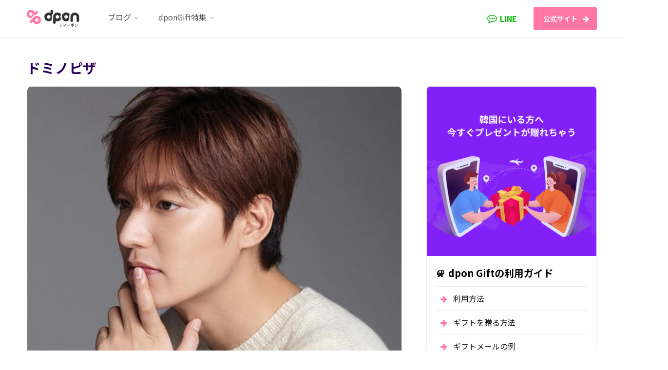

--- FILE ---
content_type: text/html; charset=UTF-8
request_url: https://blog.dpon.jp/tag/%E3%83%89%E3%83%9F%E3%83%8E%E3%83%94%E3%82%B6/
body_size: 26284
content:
<!DOCTYPE html>
<html lang="ja" prefix="og: http://ogp.me/ns# fb: http://ogp.me/ns/fb#">

<head>
<!-- Google Tag Manager -->
<script>(function(w,d,s,l,i){w[l]=w[l]||[];w[l].push({'gtm.start':
new Date().getTime(),event:'gtm.js'});var f=d.getElementsByTagName(s)[0],
j=d.createElement(s),dl=l!='dataLayer'?'&l='+l:'';j.async=true;j.src=
'https://www.googletagmanager.com/gtm.js?id='+i+dl;f.parentNode.insertBefore(j,f);
})(window,document,'script','dataLayer','GTM-NHLQKBH');</script>
<!-- End Google Tag Manager -->

	<meta charset="UTF-8" />
	<meta http-equiv="x-ua-compatible" content="ie=edge" />
	<meta name="viewport" content="width=device-width, initial-scale=1" />
	<link rel="profile" href="http://gmpg.org/xfn/11" />
	<title>ドミノピザ | dPonTravel公式ブログ</title>

<!-- All in One SEO Pack 3.3.4 によって Michael Torbert の Semper Fi Web Design[727,763] -->

<meta name="keywords"  content="イミンホ,イ・ミンホ,ドミノピザ,ドミノピザモデル,韓国ドミノピザ,dpongift,お店紹介,韓国トレンド・ニュース,韓国ピザ出前,韓国出前,ブログ,韓国グルメ" />

<link rel="canonical" href="https://blog.dpon.jp/tag/%e3%83%89%e3%83%9f%e3%83%8e%e3%83%94%e3%82%b6/" />
			<script type="text/javascript" >
				window.ga=window.ga||function(){(ga.q=ga.q||[]).push(arguments)};ga.l=+new Date;
				ga('create', 'UA-142041670-2', 'auto');
				// Plugins
				ga('require', 'outboundLinkTracker');
				ga('send', 'pageview');
			</script>
			<script async src="https://www.google-analytics.com/analytics.js"></script>
			<script async src="https://blog.dpon.jp/wp-content/plugins/all-in-one-seo-pack/public/js/vendor/autotrack.js"></script>
				<!-- All in One SEO Pack -->
<link rel='dns-prefetch' href='//fonts.googleapis.com' />
<link rel='dns-prefetch' href='//s.w.org' />
<link rel="alternate" type="application/rss+xml" title="dPonTravel公式ブログ &raquo; フィード" href="https://blog.dpon.jp/feed/" />
<link rel="alternate" type="application/rss+xml" title="dPonTravel公式ブログ &raquo; コメントフィード" href="https://blog.dpon.jp/comments/feed/" />
<link rel="alternate" type="application/rss+xml" title="dPonTravel公式ブログ &raquo; ドミノピザ タグのフィード" href="https://blog.dpon.jp/tag/%e3%83%89%e3%83%9f%e3%83%8e%e3%83%94%e3%82%b6/feed/" />
		<script type="text/javascript">
			window._wpemojiSettings = {"baseUrl":"https:\/\/s.w.org\/images\/core\/emoji\/12.0.0-1\/72x72\/","ext":".png","svgUrl":"https:\/\/s.w.org\/images\/core\/emoji\/12.0.0-1\/svg\/","svgExt":".svg","source":{"concatemoji":"https:\/\/blog.dpon.jp\/wp-includes\/js\/wp-emoji-release.min.js?ver=5.3.20"}};
			!function(e,a,t){var n,r,o,i=a.createElement("canvas"),p=i.getContext&&i.getContext("2d");function s(e,t){var a=String.fromCharCode;p.clearRect(0,0,i.width,i.height),p.fillText(a.apply(this,e),0,0);e=i.toDataURL();return p.clearRect(0,0,i.width,i.height),p.fillText(a.apply(this,t),0,0),e===i.toDataURL()}function c(e){var t=a.createElement("script");t.src=e,t.defer=t.type="text/javascript",a.getElementsByTagName("head")[0].appendChild(t)}for(o=Array("flag","emoji"),t.supports={everything:!0,everythingExceptFlag:!0},r=0;r<o.length;r++)t.supports[o[r]]=function(e){if(!p||!p.fillText)return!1;switch(p.textBaseline="top",p.font="600 32px Arial",e){case"flag":return s([127987,65039,8205,9895,65039],[127987,65039,8203,9895,65039])?!1:!s([55356,56826,55356,56819],[55356,56826,8203,55356,56819])&&!s([55356,57332,56128,56423,56128,56418,56128,56421,56128,56430,56128,56423,56128,56447],[55356,57332,8203,56128,56423,8203,56128,56418,8203,56128,56421,8203,56128,56430,8203,56128,56423,8203,56128,56447]);case"emoji":return!s([55357,56424,55356,57342,8205,55358,56605,8205,55357,56424,55356,57340],[55357,56424,55356,57342,8203,55358,56605,8203,55357,56424,55356,57340])}return!1}(o[r]),t.supports.everything=t.supports.everything&&t.supports[o[r]],"flag"!==o[r]&&(t.supports.everythingExceptFlag=t.supports.everythingExceptFlag&&t.supports[o[r]]);t.supports.everythingExceptFlag=t.supports.everythingExceptFlag&&!t.supports.flag,t.DOMReady=!1,t.readyCallback=function(){t.DOMReady=!0},t.supports.everything||(n=function(){t.readyCallback()},a.addEventListener?(a.addEventListener("DOMContentLoaded",n,!1),e.addEventListener("load",n,!1)):(e.attachEvent("onload",n),a.attachEvent("onreadystatechange",function(){"complete"===a.readyState&&t.readyCallback()})),(n=t.source||{}).concatemoji?c(n.concatemoji):n.wpemoji&&n.twemoji&&(c(n.twemoji),c(n.wpemoji)))}(window,document,window._wpemojiSettings);
		</script>
		<style type="text/css">
img.wp-smiley,
img.emoji {
	display: inline !important;
	border: none !important;
	box-shadow: none !important;
	height: 1em !important;
	width: 1em !important;
	margin: 0 .07em !important;
	vertical-align: -0.1em !important;
	background: none !important;
	padding: 0 !important;
}
</style>
	<link rel='stylesheet' id='ctf_styles-css'  href='https://blog.dpon.jp/wp-content/plugins/custom-twitter-feeds/css/ctf-styles.min.css?ver=1.4.1' type='text/css' media='all' />
<link rel='stylesheet' id='vlp-public-css'  href='https://blog.dpon.jp/wp-content/plugins/visual-link-preview/dist/public.css?ver=2.0.2' type='text/css' media='all' />
<link rel='stylesheet' id='wp-image-borders-styles-css'  href='https://blog.dpon.jp/wp-content/plugins/wp-image-borders/wp-image-borders.css?ver=5.3.20' type='text/css' media='all' />
<style id='wp-image-borders-styles-inline-css' type='text/css'>
.class-my-image,
		.wp-image-borders .alignright,
		.wp-image-borders .alignleft,
		.wp-image-borders .aligncenter,
		.wp-image-borders .alignnone,
		.wp-image-borders .size-auto,
		.wp-image-borders .size-full,
		.wp-image-borders .size-large,
		.wp-image-borders .size-medium,
		.wp-image-borders .size-thumbnail,
		.wp-image-borders .alignright img,
		.wp-image-borders .alignleft img,
		.wp-image-borders .aligncenter img,
		.wp-image-borders .alignnone img,
		.wp-image-borders .size-auto img,
		.wp-image-borders .size-full img,
		.wp-image-borders .size-large img,
		.wp-image-borders .size-medium img,
		.wp-image-borders .size-thumbnail img {
	   border-style: solid !important;
	   border-width: 1px !important;
	   border-radius: 0px !important;
	   border-color: #000000 !important;
	   -moz-box-shadow: 0px 0px 0px 0px  !important;
	   -webkit-box-shadow: 0px 0px 0px 0px  !important;
	   box-shadow: 0px 0px 0px 0px  !important;
   }
</style>
<link crossorigin="anonymous" rel='stylesheet' id='contentberg-fonts-css'  href='https://fonts.googleapis.com/css?family=Roboto%3A400%2C500%2C700%7CPT+Serif%3A400%2C400i%2C600%7CIBM+Plex+Serif%3A500' type='text/css' media='all' />
<link rel='stylesheet' id='contentberg-core-css'  href='https://blog.dpon.jp/wp-content/themes/contentberg-child/style.css?ver=1.7.1' type='text/css' media='all' />
<style id='contentberg-core-inline-css' type='text/css'>
.top-bar-content, .top-bar.dark .top-bar-content, .main-head.simple .inner { background-color: #ffffff; border-color: #ffffff; }

.top-bar .navigation { background: transparent; }

::selection { background: rgba(255,119,164, 0.7); }

::-moz-selection { background: rgba(255,119,164, 0.7); }

:root { --main-color: #ff77a4; }

.cart-action .cart-link .counter,
.main-head.compact .posts-ticker .heading,
.single-cover .overlay .post-cat a,
.main-footer.bold-light .lower-footer .social-link,
.cat-label a:hover,
.cat-label.color a,
.post-thumb:hover .cat-label a,
.carousel-slider .category,
.grid-b-slider .category,
.page-links .current,
.page-links a:hover,
.page-links > span,
.post-content .read-more a:after,
.widget-posts .posts.full .counter:before,
.dark .widget_mc4wp_form_widget input[type="submit"],
.dark .widget-subscribe input[type="submit"],
.woocommerce span.onsale,
.woocommerce a.button,
.woocommerce button.button,
.woocommerce input.button,
.woocommerce #respond input#submit,
.woocommerce a.button.alt,
.woocommerce a.button.alt:hover,
.woocommerce button.button.alt,
.woocommerce button.button.alt:hover,
.woocommerce input.button.alt,
.woocommerce input.button.alt:hover,
.woocommerce #respond input#submit.alt,
.woocommerce #respond input#submit.alt:hover,
.woocommerce a.button:hover,
.woocommerce button.button:hover,
.woocommerce input.button:hover,
.woocommerce #respond input#submit:hover,
.woocommerce nav.woocommerce-pagination ul li span.current,
.woocommerce nav.woocommerce-pagination ul li a:hover,
.woocommerce .widget_price_filter .price_slider_amount .button { background: #ff77a4; }

blockquote:before,
.modern-quote:before,
.wp-block-quote.is-style-large:before,
.main-color,
.top-bar .social-icons a:hover,
.navigation .menu > li:hover > a,
.navigation .menu > .current-menu-item > a,
.navigation .menu > .current-menu-parent > a,
.navigation .menu li li:hover > a,
.navigation .menu li li.current-menu-item > a,
.navigation.simple .menu > li:hover > a,
.navigation.simple .menu > .current-menu-item > a,
.navigation.simple .menu > .current-menu-parent > a,
.tag-share .post-tags a:hover,
.post-share-icons a:hover,
.post-share-icons .likes-count,
.author-box .author > span,
.comments-area .section-head .number,
.comments-list .comment-reply-link,
.comment-form input[type=checkbox],
.main-footer.dark .social-link:hover,
.lower-footer .social-icons .fa,
.archive-head .sub-title,
.social-share a:hover,
.social-icons a:hover,
.post-meta .post-cat > a,
.post-meta-c .post-author > a,
.large-post-b .post-footer .author a,
.main-pagination .next a:hover,
.main-pagination .previous a:hover,
.main-pagination.number .current,
.post-content a,
.textwidget a,
.widget-about .more,
.widget-about .social-icons .social-btn:hover,
.widget-social .social-link:hover,
.wp-block-pullquote blockquote:before,
.egcf-modal .checkbox,
.woocommerce .star-rating:before,
.woocommerce .star-rating span:before,
.woocommerce .amount,
.woocommerce .order-select .drop a:hover,
.woocommerce .order-select .drop li.active,
.woocommerce-page .order-select .drop a:hover,
.woocommerce-page .order-select .drop li.active,
.woocommerce .widget_price_filter .price_label .from,
.woocommerce .widget_price_filter .price_label .to,
.woocommerce div.product div.summary p.price,
.woocommerce div.product div.summary span.price,
.woocommerce #content div.product div.summary p.price,
.woocommerce #content div.product div.summary span.price,
.woocommerce .widget_price_filter .ui-slider .ui-slider-handle { color: #ff77a4; }

.page-links .current,
.page-links a:hover,
.page-links > span,
.woocommerce nav.woocommerce-pagination ul li span.current,
.woocommerce nav.woocommerce-pagination ul li a:hover { border-color: #ff77a4; }

.block-head-b .title { border-bottom: 1px solid #ff77a4; }

.widget_categories a:before,
.widget_product_categories a:before,
.widget_archive a:before { border: 1px solid #ff77a4; }

.top-bar-content, .top-bar.dark .top-bar-content, .main-head.simple .inner { background-color: #ffffff; border-color: #ffffff; }

.top-bar .navigation { background: transparent; }

::selection { background: rgba(255,119,164, 0.7); }

::-moz-selection { background: rgba(255,119,164, 0.7); }

:root { --main-color: #ff77a4; }

.cart-action .cart-link .counter,
.main-head.compact .posts-ticker .heading,
.single-cover .overlay .post-cat a,
.main-footer.bold-light .lower-footer .social-link,
.cat-label a:hover,
.cat-label.color a,
.post-thumb:hover .cat-label a,
.carousel-slider .category,
.grid-b-slider .category,
.page-links .current,
.page-links a:hover,
.page-links > span,
.post-content .read-more a:after,
.widget-posts .posts.full .counter:before,
.dark .widget_mc4wp_form_widget input[type="submit"],
.dark .widget-subscribe input[type="submit"],
.woocommerce span.onsale,
.woocommerce a.button,
.woocommerce button.button,
.woocommerce input.button,
.woocommerce #respond input#submit,
.woocommerce a.button.alt,
.woocommerce a.button.alt:hover,
.woocommerce button.button.alt,
.woocommerce button.button.alt:hover,
.woocommerce input.button.alt,
.woocommerce input.button.alt:hover,
.woocommerce #respond input#submit.alt,
.woocommerce #respond input#submit.alt:hover,
.woocommerce a.button:hover,
.woocommerce button.button:hover,
.woocommerce input.button:hover,
.woocommerce #respond input#submit:hover,
.woocommerce nav.woocommerce-pagination ul li span.current,
.woocommerce nav.woocommerce-pagination ul li a:hover,
.woocommerce .widget_price_filter .price_slider_amount .button { background: #ff77a4; }

blockquote:before,
.modern-quote:before,
.wp-block-quote.is-style-large:before,
.main-color,
.top-bar .social-icons a:hover,
.navigation .menu > li:hover > a,
.navigation .menu > .current-menu-item > a,
.navigation .menu > .current-menu-parent > a,
.navigation .menu li li:hover > a,
.navigation .menu li li.current-menu-item > a,
.navigation.simple .menu > li:hover > a,
.navigation.simple .menu > .current-menu-item > a,
.navigation.simple .menu > .current-menu-parent > a,
.tag-share .post-tags a:hover,
.post-share-icons a:hover,
.post-share-icons .likes-count,
.author-box .author > span,
.comments-area .section-head .number,
.comments-list .comment-reply-link,
.comment-form input[type=checkbox],
.main-footer.dark .social-link:hover,
.lower-footer .social-icons .fa,
.archive-head .sub-title,
.social-share a:hover,
.social-icons a:hover,
.post-meta .post-cat > a,
.post-meta-c .post-author > a,
.large-post-b .post-footer .author a,
.main-pagination .next a:hover,
.main-pagination .previous a:hover,
.main-pagination.number .current,
.post-content a,
.textwidget a,
.widget-about .more,
.widget-about .social-icons .social-btn:hover,
.widget-social .social-link:hover,
.wp-block-pullquote blockquote:before,
.egcf-modal .checkbox,
.woocommerce .star-rating:before,
.woocommerce .star-rating span:before,
.woocommerce .amount,
.woocommerce .order-select .drop a:hover,
.woocommerce .order-select .drop li.active,
.woocommerce-page .order-select .drop a:hover,
.woocommerce-page .order-select .drop li.active,
.woocommerce .widget_price_filter .price_label .from,
.woocommerce .widget_price_filter .price_label .to,
.woocommerce div.product div.summary p.price,
.woocommerce div.product div.summary span.price,
.woocommerce #content div.product div.summary p.price,
.woocommerce #content div.product div.summary span.price,
.woocommerce .widget_price_filter .ui-slider .ui-slider-handle { color: #ff77a4; }

.page-links .current,
.page-links a:hover,
.page-links > span,
.woocommerce nav.woocommerce-pagination ul li span.current,
.woocommerce nav.woocommerce-pagination ul li a:hover { border-color: #ff77a4; }

.block-head-b .title { border-bottom: 1px solid #ff77a4; }

.widget_categories a:before,
.widget_product_categories a:before,
.widget_archive a:before { border: 1px solid #ff77a4; }



</style>
<link rel='stylesheet' id='contentberg-lightbox-css'  href='https://blog.dpon.jp/wp-content/themes/contentberg/css/lightbox.css?ver=1.7.1' type='text/css' media='all' />
<link rel='stylesheet' id='font-awesome-css'  href='https://blog.dpon.jp/wp-content/plugins/js_composer/assets/lib/bower/font-awesome/css/font-awesome.min.css?ver=6.0.5' type='text/css' media='all' />
<link rel='stylesheet' id='tablepress-default-css'  href='https://blog.dpon.jp/wp-content/plugins/tablepress/css/default.min.css?ver=1.10' type='text/css' media='all' />
<!--[if lt IE 9]>
<link rel='stylesheet' id='vc_lte_ie9-css'  href='https://blog.dpon.jp/wp-content/plugins/js_composer/assets/css/vc_lte_ie9.min.css?ver=6.0.5' type='text/css' media='screen' />
<![endif]-->
<link rel='stylesheet' id='jetpack_css-css'  href='https://blog.dpon.jp/wp-content/plugins/jetpack/css/jetpack.css?ver=8.1' type='text/css' media='all' />
<script type='text/javascript'>
/* <![CDATA[ */
var Sphere_Plugin = {"ajaxurl":"https:\/\/blog.dpon.jp\/wp-admin\/admin-ajax.php"};
/* ]]> */
</script>
<script type='text/javascript' src='https://blog.dpon.jp/wp-includes/js/jquery/jquery.js?ver=1.12.4-wp'></script>
<script type='text/javascript' src='https://blog.dpon.jp/wp-includes/js/jquery/jquery-migrate.min.js?ver=1.4.1'></script>
<link rel='https://api.w.org/' href='https://blog.dpon.jp/wp-json/' />
<link rel="EditURI" type="application/rsd+xml" title="RSD" href="https://blog.dpon.jp/xmlrpc.php?rsd" />
<link rel="wlwmanifest" type="application/wlwmanifest+xml" href="https://blog.dpon.jp/wp-includes/wlwmanifest.xml" /> 
<meta name="generator" content="WordPress 5.3.20" />

<link rel='dns-prefetch' href='//jetpack.wordpress.com'/>
<link rel='dns-prefetch' href='//s0.wp.com'/>
<link rel='dns-prefetch' href='//s1.wp.com'/>
<link rel='dns-prefetch' href='//s2.wp.com'/>
<link rel='dns-prefetch' href='//public-api.wordpress.com'/>
<link rel='dns-prefetch' href='//0.gravatar.com'/>
<link rel='dns-prefetch' href='//1.gravatar.com'/>
<link rel='dns-prefetch' href='//2.gravatar.com'/>
<style type='text/css'>img#wpstats{display:none}</style><link rel="icon" href="https://blog.dpon.jp/wp-content/uploads/2019/09/cropped-dPon-symbol-1-32x32.png" sizes="32x32" />
<link rel="icon" href="https://blog.dpon.jp/wp-content/uploads/2019/09/cropped-dPon-symbol-1-192x192.png" sizes="192x192" />
<link rel="apple-touch-icon-precomposed" href="https://blog.dpon.jp/wp-content/uploads/2019/09/cropped-dPon-symbol-1-180x180.png" />
<meta name="msapplication-TileImage" content="https://blog.dpon.jp/wp-content/uploads/2019/09/cropped-dPon-symbol-1-270x270.png" />
<noscript><style> .wpb_animate_when_almost_visible { opacity: 1; }</style></noscript>
<!-- START - Open Graph and Twitter Card Tags 2.2.7.2 -->
 <!-- Facebook Open Graph -->
  <meta property="og:locale" content="ja_JP"/>
  <meta property="og:site_name" content="dPonTravel公式ブログ"/>
  <meta property="og:title" content="ドミノピザ"/>
  <meta property="og:url" content="https://blog.dpon.jp/tag/%e3%83%89%e3%83%9f%e3%83%8e%e3%83%94%e3%82%b6/"/>
  <meta property="og:type" content="article"/>
  <meta property="og:description" content="現地スタッフが韓国旅行に関する有益な情報を更新しています！"/>
  <meta property="og:image" content="https://blog.dpon.jp/wp-content/uploads/2020/01/dpontrvl_thumbnail_2.jpg"/>
  <meta property="og:image:url" content="https://blog.dpon.jp/wp-content/uploads/2020/01/dpontrvl_thumbnail_2.jpg"/>
  <meta property="og:image:secure_url" content="https://blog.dpon.jp/wp-content/uploads/2020/01/dpontrvl_thumbnail_2.jpg"/>
  <meta property="article:publisher" content="https://www.facebook.com/dpontravel/"/>
 <!-- Google+ / Schema.org -->
  <meta itemprop="name" content="ドミノピザ"/>
  <meta itemprop="headline" content="ドミノピザ"/>
  <meta itemprop="description" content="現地スタッフが韓国旅行に関する有益な情報を更新しています！"/>
  <meta itemprop="image" content="https://blog.dpon.jp/wp-content/uploads/2020/01/dpontrvl_thumbnail_2.jpg"/>
  <!--<meta itemprop="publisher" content="dPonTravel公式ブログ"/>--> <!-- To solve: The attribute publisher.itemtype has an invalid value -->
 <!-- Twitter Cards -->
  <meta name="twitter:title" content="ドミノピザ"/>
  <meta name="twitter:url" content="https://blog.dpon.jp/tag/%e3%83%89%e3%83%9f%e3%83%8e%e3%83%94%e3%82%b6/"/>
  <meta name="twitter:description" content="現地スタッフが韓国旅行に関する有益な情報を更新しています！"/>
  <meta name="twitter:image" content="https://blog.dpon.jp/wp-content/uploads/2020/01/dpontrvl_thumbnail_2.jpg"/>
  <meta name="twitter:card" content="summary_large_image"/>
  <meta name="twitter:site" content="@dpontravel"/>
 <!-- SEO -->
 <!-- Misc. tags -->
 <!-- is_tag -->
<!-- END - Open Graph and Twitter Card Tags 2.2.7.2 -->
	
	
	<link href="https://fonts.googleapis.com/css?family=Noto+Sans+JP:400,700&display=swap" rel="stylesheet">

</head>

<body class="archive tag tag-125434 right-sidebar  has-lb wpb-js-composer js-comp-ver-6.0.5 vc_responsive">


<div class="main-wrap">

	
		
		
<header id="main-head" class="main-head head-nav-below has-search-modal simple simple-boxed">

	<div class="inner inner-head" data-sticky-bar="">
	
		<div class="wrap cf wrap-head">
		
			<div class="left-contain">
				<span class="mobile-nav"><i class="fa fa-bars"></i></span>	
			
					<div class="title">
		
		<a href="https://blog.dpon.jp/" title="dPonTravel公式ブログ" rel="home" data-wpel-link="internal">
		
					
						
			<img src="https://blog.dpon.jp/wp-content/uploads/2020/01/logo-dpon-travel-a@2x.png" class="logo-image" alt="dPonTravel公式ブログ" srcset="https://blog.dpon.jp/wp-content/uploads/2020/01/logo-dpon-travel-a@2x.png ,https://blog.dpon.jp/wp-content/uploads/2020/01/logo-dpon-travel-a@3x.png 2x" />

				
		</a>
	
	</div>			
			</div>
				
				
			<div class="navigation-wrap inline">
								
				<nav class="navigation inline simple light" data-sticky-bar="">
					<div class="menu-main-container"><ul id="menu-main" class="menu"><li id="menu-item-9898" class="menu-item menu-item-type-taxonomy menu-item-object-category menu-item-has-children menu-cat-124830 menu-item-has-children item-mega-menu menu-item-9898"><a href="https://blog.dpon.jp/category/blog/" data-wpel-link="internal"><span>ブログ</span></a>
<div class="sub-menu mega-menu wrap">

		
	<div class="column sub-cats">
		
		<ol class="sub-nav">
							
				<li class="menu-item menu-item-type-taxonomy menu-item-object-category menu-cat-124832 menu-item-10111"><a href="https://blog.dpon.jp/category/cafe/" data-wpel-link="internal"><span>韓国カフェ</span></a></li>
				
							
				<li class="menu-item menu-item-type-taxonomy menu-item-object-category menu-cat-124834 menu-item-10112"><a href="https://blog.dpon.jp/category/food/" data-wpel-link="internal"><span>韓国グルメ</span></a></li>
				
							
				<li class="menu-item menu-item-type-taxonomy menu-item-object-category menu-cat-124837 menu-item-10113"><a href="https://blog.dpon.jp/category/travel/" data-wpel-link="internal"><span>韓国旅行</span></a></li>
				
							
				<li class="menu-item menu-item-type-taxonomy menu-item-object-category menu-cat-124833 menu-item-10114"><a href="https://blog.dpon.jp/category/beauty/" data-wpel-link="internal"><span>韓国コスメ・美容</span></a></li>
				
							
				<li class="menu-item menu-item-type-taxonomy menu-item-object-category menu-cat-124836 menu-item-10115"><a href="https://blog.dpon.jp/category/news/" data-wpel-link="internal"><span>韓国トレンド・ニュース</span></a></li>
				
							
				<li class="menu-item menu-item-type-taxonomy menu-item-object-category menu-cat-1982 menu-item-10116"><a href="https://blog.dpon.jp/category/fun/" data-wpel-link="internal"><span>韓国芸能</span></a></li>
				
							
				<li class="menu-item menu-item-type-taxonomy menu-item-object-category menu-cat-125240 menu-item-10117"><a href="https://blog.dpon.jp/category/language/" data-wpel-link="internal"><span>韓国語</span></a></li>
				
						
			<li class="menu-item view-all menu-cat-124830"><a href="https://blog.dpon.jp/category/blog/" data-wpel-link="internal"><span>View All</span></a></li>
		</ol>
	
	</div>
	

		
	
	<section class="column recent-posts">
	
						
						
			<div class="ts-row posts cf" data-id="124832">
			
						
				<div class="col-3 post">
					
					<a href="https://blog.dpon.jp/2025/06/%e9%9f%93%e6%96%b9%e8%8c%b6%e3%81%a7%e5%86%85%e5%81%b4%e3%81%8b%e3%82%89%e3%82%ad%e3%83%ac%e3%82%a4%e3%81%ab%ef%bc%81%e9%9f%93%e5%9b%bd%e6%97%85%e8%a1%8c%e4%b8%ad%e3%81%ab%e8%a1%8c%e3%81%8d%e3%81%9f/" class="image-link" data-wpel-link="internal">
						<img width="270" height="180" src="https://blog.dpon.jp/wp-content/uploads/2025/06/IMG_0210-270x180.jpeg" class="attachment-post-thumbnail size-post-thumbnail wp-post-image" alt="" title="韓方茶で内側からキレイに！韓国旅行中に行きたい韓方茶のお店紹介" srcset="https://blog.dpon.jp/wp-content/uploads/2025/06/IMG_0210-270x180.jpeg 270w, https://blog.dpon.jp/wp-content/uploads/2025/06/IMG_0210-770x515.jpeg 770w, https://blog.dpon.jp/wp-content/uploads/2025/06/IMG_0210-370x245.jpeg 370w" sizes="(max-width: 270px) 100vw, 270px" />						
					</a>
					
					<a href="https://blog.dpon.jp/2025/06/%e9%9f%93%e6%96%b9%e8%8c%b6%e3%81%a7%e5%86%85%e5%81%b4%e3%81%8b%e3%82%89%e3%82%ad%e3%83%ac%e3%82%a4%e3%81%ab%ef%bc%81%e9%9f%93%e5%9b%bd%e6%97%85%e8%a1%8c%e4%b8%ad%e3%81%ab%e8%a1%8c%e3%81%8d%e3%81%9f/" class="post-title" data-wpel-link="internal">韓方茶で内側からキレイに！韓国旅行中に行きたい韓方茶のお店紹介</a>
					
					<div class="post-meta">
						<time class="post-date" datetime="2025-06-14T22:13:16+09:00">2025年6月14日</time>
					</div>				
				</div>
			
						
				<div class="col-3 post">
					
					<a href="https://blog.dpon.jp/2025/06/%e6%9c%9d%e6%97%a9%e3%81%8f%e3%81%8b%e3%82%89%e6%a5%bd%e3%81%97%e3%82%81%e3%82%8b%e9%9f%93%e5%9b%bd%e3%82%ab%e3%83%95%e3%82%a7%e9%9f%93%e5%9b%bd%e6%96%99%e7%90%86%e3%81%8a%e3%81%99%e3%81%99/" class="image-link" data-wpel-link="internal">
						<img width="270" height="180" src="https://blog.dpon.jp/wp-content/uploads/2025/06/IMG_0126-270x180.jpeg" class="attachment-post-thumbnail size-post-thumbnail wp-post-image" alt="" title="早朝から楽しめる韓国カフェ&amp;韓国料理のおすすめ" srcset="https://blog.dpon.jp/wp-content/uploads/2025/06/IMG_0126-270x180.jpeg 270w, https://blog.dpon.jp/wp-content/uploads/2025/06/IMG_0126-770x515.jpeg 770w, https://blog.dpon.jp/wp-content/uploads/2025/06/IMG_0126-370x245.jpeg 370w" sizes="(max-width: 270px) 100vw, 270px" />						
					</a>
					
					<a href="https://blog.dpon.jp/2025/06/%e6%9c%9d%e6%97%a9%e3%81%8f%e3%81%8b%e3%82%89%e6%a5%bd%e3%81%97%e3%82%81%e3%82%8b%e9%9f%93%e5%9b%bd%e3%82%ab%e3%83%95%e3%82%a7%e9%9f%93%e5%9b%bd%e6%96%99%e7%90%86%e3%81%8a%e3%81%99%e3%81%99/" class="post-title" data-wpel-link="internal">早朝から楽しめる韓国カフェ&amp;韓国料理のおすすめ</a>
					
					<div class="post-meta">
						<time class="post-date" datetime="2025-06-08T19:35:01+09:00">2025年6月8日</time>
					</div>				
				</div>
			
						
				<div class="col-3 post">
					
					<a href="https://blog.dpon.jp/2025/05/%e4%bb%8a%e5%b9%b4%e3%81%ae%e9%9f%93%e5%9b%bd%e3%81%ae%e6%a2%85%e9%9b%a8%e3%81%a8%e3%80%81%e6%a2%85%e9%9b%a8%e3%81%a7%e3%82%82%e6%a5%bd%e3%81%97%e3%82%81%e3%82%8b%e6%97%85%e8%a1%8c%e3%81%ae%e3%82%b3/" class="image-link" data-wpel-link="internal">
						<img width="270" height="180" src="https://blog.dpon.jp/wp-content/uploads/2025/05/IMG_0174-270x180.jpeg" class="attachment-post-thumbnail size-post-thumbnail wp-post-image" alt="" title="今年の韓国の梅雨と、梅雨でも楽しめる旅行のコツ&#x2614;&#x2708;&#xfe0f;" srcset="https://blog.dpon.jp/wp-content/uploads/2025/05/IMG_0174-270x180.jpeg 270w, https://blog.dpon.jp/wp-content/uploads/2025/05/IMG_0174-770x515.jpeg 770w, https://blog.dpon.jp/wp-content/uploads/2025/05/IMG_0174-370x245.jpeg 370w" sizes="(max-width: 270px) 100vw, 270px" />						
					</a>
					
					<a href="https://blog.dpon.jp/2025/05/%e4%bb%8a%e5%b9%b4%e3%81%ae%e9%9f%93%e5%9b%bd%e3%81%ae%e6%a2%85%e9%9b%a8%e3%81%a8%e3%80%81%e6%a2%85%e9%9b%a8%e3%81%a7%e3%82%82%e6%a5%bd%e3%81%97%e3%82%81%e3%82%8b%e6%97%85%e8%a1%8c%e3%81%ae%e3%82%b3/" class="post-title" data-wpel-link="internal">今年の韓国の梅雨と、梅雨でも楽しめる旅行のコツ&#x2614;&#x2708;&#xfe0f;</a>
					
					<div class="post-meta">
						<time class="post-date" datetime="2025-05-25T14:51:06+09:00">2025年5月25日</time>
					</div>				
				</div>
			
						
				<div class="col-3 post">
					
					<a href="https://blog.dpon.jp/2025/03/%e9%9f%93%e5%9b%bd%e3%81%a7%e6%a5%bd%e3%81%97%e3%82%80%e7%b5%b6%e5%93%81%e3%83%91%e3%82%b9%e3%82%bf%ef%bc%81%e3%81%8a%e3%81%99%e3%81%99%e3%82%81%e3%81%ae%e3%83%91%e3%82%b9%e3%82%bf%e5%ba%973%e9%81%b8/" class="image-link" data-wpel-link="internal">
						<img width="270" height="180" src="https://blog.dpon.jp/wp-content/uploads/2025/03/IMG_8479-270x180.jpeg" class="attachment-post-thumbnail size-post-thumbnail wp-post-image" alt="" title="韓国で楽しむ絶品パスタ！おすすめのパスタ店3選" srcset="https://blog.dpon.jp/wp-content/uploads/2025/03/IMG_8479-270x180.jpeg 270w, https://blog.dpon.jp/wp-content/uploads/2025/03/IMG_8479-770x515.jpeg 770w, https://blog.dpon.jp/wp-content/uploads/2025/03/IMG_8479-370x245.jpeg 370w" sizes="(max-width: 270px) 100vw, 270px" />						
					</a>
					
					<a href="https://blog.dpon.jp/2025/03/%e9%9f%93%e5%9b%bd%e3%81%a7%e6%a5%bd%e3%81%97%e3%82%80%e7%b5%b6%e5%93%81%e3%83%91%e3%82%b9%e3%82%bf%ef%bc%81%e3%81%8a%e3%81%99%e3%81%99%e3%82%81%e3%81%ae%e3%83%91%e3%82%b9%e3%82%bf%e5%ba%973%e9%81%b8/" class="post-title" data-wpel-link="internal">韓国で楽しむ絶品パスタ！おすすめのパスタ店3選</a>
					
					<div class="post-meta">
						<time class="post-date" datetime="2025-03-02T20:16:17+09:00">2025年3月2日</time>
					</div>				
				</div>
			
						
				<div class="col-3 post">
					
					<a href="https://blog.dpon.jp/2024/09/9%e6%9c%88%e3%81%ae%e9%9f%93%e5%9b%bd%e6%97%85%e8%a1%8c%e3%81%8a%e3%81%99%e3%81%99%e3%82%81%e3%82%b9%e3%83%9d%e3%83%83%e3%83%885%e9%81%b8/" class="image-link" data-wpel-link="internal">
						<img width="270" height="180" src="https://blog.dpon.jp/wp-content/uploads/2024/09/IMG_6009-270x180.jpeg" class="attachment-post-thumbnail size-post-thumbnail wp-post-image" alt="" title="9月の韓国旅行おすすめスポット5選" srcset="https://blog.dpon.jp/wp-content/uploads/2024/09/IMG_6009-270x180.jpeg 270w, https://blog.dpon.jp/wp-content/uploads/2024/09/IMG_6009-770x515.jpeg 770w, https://blog.dpon.jp/wp-content/uploads/2024/09/IMG_6009-370x245.jpeg 370w" sizes="(max-width: 270px) 100vw, 270px" />						
					</a>
					
					<a href="https://blog.dpon.jp/2024/09/9%e6%9c%88%e3%81%ae%e9%9f%93%e5%9b%bd%e6%97%85%e8%a1%8c%e3%81%8a%e3%81%99%e3%81%99%e3%82%81%e3%82%b9%e3%83%9d%e3%83%83%e3%83%885%e9%81%b8/" class="post-title" data-wpel-link="internal">9月の韓国旅行おすすめスポット5選</a>
					
					<div class="post-meta">
						<time class="post-date" datetime="2024-09-16T14:49:16+09:00">2024年9月16日</time>
					</div>				
				</div>
			
						
				<div class="col-3 post">
					
					<a href="https://blog.dpon.jp/2024/06/%e9%9f%93%e5%9b%bd%e3%81%a7%e4%bb%8a%e5%a1%a9%e3%83%91%e3%83%b3%e3%81%8c%e3%82%a2%e3%83%84%e3%82%a4%ef%bc%81%e4%ba%ba%e6%b0%97%e3%81%ae%e7%90%86%e7%94%b1%e3%81%a8%e3%81%be%e3%81%a0%e7%9f%a5%e3%82%89/" class="image-link" data-wpel-link="internal">
						<img width="270" height="180" src="https://blog.dpon.jp/wp-content/uploads/2024/06/IMG_3729-270x180.jpeg" class="attachment-post-thumbnail size-post-thumbnail wp-post-image" alt="" title="韓国で今塩パンがアツイ！人気の理由とまだ知られていない名店紹介" srcset="https://blog.dpon.jp/wp-content/uploads/2024/06/IMG_3729-270x180.jpeg 270w, https://blog.dpon.jp/wp-content/uploads/2024/06/IMG_3729-770x515.jpeg 770w, https://blog.dpon.jp/wp-content/uploads/2024/06/IMG_3729-370x245.jpeg 370w" sizes="(max-width: 270px) 100vw, 270px" />						
					</a>
					
					<a href="https://blog.dpon.jp/2024/06/%e9%9f%93%e5%9b%bd%e3%81%a7%e4%bb%8a%e5%a1%a9%e3%83%91%e3%83%b3%e3%81%8c%e3%82%a2%e3%83%84%e3%82%a4%ef%bc%81%e4%ba%ba%e6%b0%97%e3%81%ae%e7%90%86%e7%94%b1%e3%81%a8%e3%81%be%e3%81%a0%e7%9f%a5%e3%82%89/" class="post-title" data-wpel-link="internal">韓国で今塩パンがアツイ！人気の理由とまだ知られていない名店紹介</a>
					
					<div class="post-meta">
						<time class="post-date" datetime="2024-06-08T18:00:46+09:00">2024年6月8日</time>
					</div>				
				</div>
			
						
				<div class="col-3 post">
					
					<a href="https://blog.dpon.jp/2024/04/%e9%9f%93%e5%9b%bd%e9%99%90%e5%ae%9a%e5%91%b3%ef%bc%81%e6%9d%b1%e4%ba%ac%e3%83%90%e3%83%8a%e3%83%8a%e5%91%b3%e3%81%ae%e3%82%a2%e3%82%a4%e3%82%b9%e3%81%a8%e3%81%af%ef%bc%9f%ef%bc%81/" class="image-link" data-wpel-link="internal">
						<img width="270" height="180" src="https://blog.dpon.jp/wp-content/uploads/2024/04/IMG_2584-1-270x180.jpeg" class="attachment-post-thumbnail size-post-thumbnail wp-post-image" alt="" title="韓国限定味！東京バナナ味のアイスとは？！" srcset="https://blog.dpon.jp/wp-content/uploads/2024/04/IMG_2584-1-270x180.jpeg 270w, https://blog.dpon.jp/wp-content/uploads/2024/04/IMG_2584-1-370x245.jpeg 370w" sizes="(max-width: 270px) 100vw, 270px" />						
					</a>
					
					<a href="https://blog.dpon.jp/2024/04/%e9%9f%93%e5%9b%bd%e9%99%90%e5%ae%9a%e5%91%b3%ef%bc%81%e6%9d%b1%e4%ba%ac%e3%83%90%e3%83%8a%e3%83%8a%e5%91%b3%e3%81%ae%e3%82%a2%e3%82%a4%e3%82%b9%e3%81%a8%e3%81%af%ef%bc%9f%ef%bc%81/" class="post-title" data-wpel-link="internal">韓国限定味！東京バナナ味のアイスとは？！</a>
					
					<div class="post-meta">
						<time class="post-date" datetime="2024-04-07T16:18:03+09:00">2024年4月7日</time>
					</div>				
				</div>
			
						
				<div class="col-3 post">
					
					<a href="https://blog.dpon.jp/2024/03/%e3%83%9b%e3%83%af%e3%82%a4%e3%83%88%e3%83%87%e3%83%bc%e3%81%ae%e3%81%8a%e3%81%99%e3%81%99%e3%82%81%e3%82%ae%e3%83%95%e3%83%88top10%ef%bc%81/" class="image-link" data-wpel-link="internal">
						<img width="270" height="180" src="https://blog.dpon.jp/wp-content/uploads/2024/03/IMG_1774-270x180.jpeg" class="attachment-post-thumbnail size-post-thumbnail wp-post-image" alt="" title="ホワイトデーのおすすめギフトTOP10！" srcset="https://blog.dpon.jp/wp-content/uploads/2024/03/IMG_1774-270x180.jpeg 270w, https://blog.dpon.jp/wp-content/uploads/2024/03/IMG_1774-770x515.jpeg 770w, https://blog.dpon.jp/wp-content/uploads/2024/03/IMG_1774-370x245.jpeg 370w" sizes="(max-width: 270px) 100vw, 270px" />						
					</a>
					
					<a href="https://blog.dpon.jp/2024/03/%e3%83%9b%e3%83%af%e3%82%a4%e3%83%88%e3%83%87%e3%83%bc%e3%81%ae%e3%81%8a%e3%81%99%e3%81%99%e3%82%81%e3%82%ae%e3%83%95%e3%83%88top10%ef%bc%81/" class="post-title" data-wpel-link="internal">ホワイトデーのおすすめギフトTOP10！</a>
					
					<div class="post-meta">
						<time class="post-date" datetime="2024-03-10T17:32:03+09:00">2024年3月10日</time>
					</div>				
				</div>
			
						
			</div> <!-- .posts -->
		
						
						
			<div class="ts-row posts cf" data-id="124834">
			
						
				<div class="col-3 post">
					
					<a href="https://blog.dpon.jp/2025/12/%e6%96%b0%e5%b9%b4%e3%81%ab%e6%a5%bd%e3%81%97%e3%81%bf%e3%81%9f%e3%81%84%ef%bc%81%e3%81%8a%e6%ad%a3%e6%9c%88%e3%81%ab%e9%a3%9f%e3%81%b9%e3%81%9f%e3%81%84%e9%9f%93%e5%9b%bd%e6%96%99%e7%90%86/" class="image-link" data-wpel-link="internal">
						<img width="270" height="180" src="https://blog.dpon.jp/wp-content/uploads/2025/12/IMG_1437-270x180.jpeg" class="attachment-post-thumbnail size-post-thumbnail wp-post-image" alt="" title="新年に楽しみたい！お正月に食べたい韓国料理" srcset="https://blog.dpon.jp/wp-content/uploads/2025/12/IMG_1437-270x180.jpeg 270w, https://blog.dpon.jp/wp-content/uploads/2025/12/IMG_1437-770x515.jpeg 770w, https://blog.dpon.jp/wp-content/uploads/2025/12/IMG_1437-370x245.jpeg 370w" sizes="(max-width: 270px) 100vw, 270px" />						
					</a>
					
					<a href="https://blog.dpon.jp/2025/12/%e6%96%b0%e5%b9%b4%e3%81%ab%e6%a5%bd%e3%81%97%e3%81%bf%e3%81%9f%e3%81%84%ef%bc%81%e3%81%8a%e6%ad%a3%e6%9c%88%e3%81%ab%e9%a3%9f%e3%81%b9%e3%81%9f%e3%81%84%e9%9f%93%e5%9b%bd%e6%96%99%e7%90%86/" class="post-title" data-wpel-link="internal">新年に楽しみたい！お正月に食べたい韓国料理</a>
					
					<div class="post-meta">
						<time class="post-date" datetime="2025-12-31T15:03:00+09:00">2025年12月31日</time>
					</div>				
				</div>
			
						
				<div class="col-3 post">
					
					<a href="https://blog.dpon.jp/2025/11/%e3%83%87%e3%82%a3%e3%83%bc%e3%83%97%e3%81%99%e3%81%8e%e3%82%8b%e9%a3%9f%e3%81%ae%e5%ae%9d%e5%ba%ab%ef%bc%81%e3%82%bd%e3%82%a6%e3%83%ab%e3%81%ae%e3%81%8a%e3%81%99%e3%81%99%e3%82%81%e5%b8%82%e5%a0%b4/" class="image-link" data-wpel-link="internal">
						<img width="270" height="180" src="https://blog.dpon.jp/wp-content/uploads/2025/11/IMG_1428-270x180.jpeg" class="attachment-post-thumbnail size-post-thumbnail wp-post-image" alt="" title="ディープすぎる食の宝庫！ソウルのおすすめ市場市場3選" srcset="https://blog.dpon.jp/wp-content/uploads/2025/11/IMG_1428-270x180.jpeg 270w, https://blog.dpon.jp/wp-content/uploads/2025/11/IMG_1428-770x515.jpeg 770w, https://blog.dpon.jp/wp-content/uploads/2025/11/IMG_1428-370x245.jpeg 370w" sizes="(max-width: 270px) 100vw, 270px" />						
					</a>
					
					<a href="https://blog.dpon.jp/2025/11/%e3%83%87%e3%82%a3%e3%83%bc%e3%83%97%e3%81%99%e3%81%8e%e3%82%8b%e9%a3%9f%e3%81%ae%e5%ae%9d%e5%ba%ab%ef%bc%81%e3%82%bd%e3%82%a6%e3%83%ab%e3%81%ae%e3%81%8a%e3%81%99%e3%81%99%e3%82%81%e5%b8%82%e5%a0%b4/" class="post-title" data-wpel-link="internal">ディープすぎる食の宝庫！ソウルのおすすめ市場市場3選</a>
					
					<div class="post-meta">
						<time class="post-date" datetime="2025-11-16T14:10:02+09:00">2025年11月16日</time>
					</div>				
				</div>
			
						
				<div class="col-3 post">
					
					<a href="https://blog.dpon.jp/2025/10/%e9%9f%93%e5%9b%bd%e6%bf%80%e8%be%9b%e6%97%85%ef%bc%81%e5%9c%b0%e5%9f%9f%e5%88%a5%e3%81%ab%e6%a5%bd%e3%81%97%e3%82%80%e3%81%93%e3%81%93%e3%81%a7%e3%81%97%e3%81%8b%e5%91%b3%e3%82%8f%e3%81%88/" class="image-link" data-wpel-link="internal">
						<img width="270" height="180" src="https://blog.dpon.jp/wp-content/uploads/2025/10/IMG_1278-270x180.jpeg" class="attachment-post-thumbnail size-post-thumbnail wp-post-image" alt="" title="韓国激辛旅！地域別に楽しむ“ここでしか味わえない”辛グルメ" srcset="https://blog.dpon.jp/wp-content/uploads/2025/10/IMG_1278-270x180.jpeg 270w, https://blog.dpon.jp/wp-content/uploads/2025/10/IMG_1278-770x515.jpeg 770w, https://blog.dpon.jp/wp-content/uploads/2025/10/IMG_1278-370x245.jpeg 370w" sizes="(max-width: 270px) 100vw, 270px" />						
					</a>
					
					<a href="https://blog.dpon.jp/2025/10/%e9%9f%93%e5%9b%bd%e6%bf%80%e8%be%9b%e6%97%85%ef%bc%81%e5%9c%b0%e5%9f%9f%e5%88%a5%e3%81%ab%e6%a5%bd%e3%81%97%e3%82%80%e3%81%93%e3%81%93%e3%81%a7%e3%81%97%e3%81%8b%e5%91%b3%e3%82%8f%e3%81%88/" class="post-title" data-wpel-link="internal">韓国激辛旅！地域別に楽しむ“ここでしか味わえない”辛グルメ</a>
					
					<div class="post-meta">
						<time class="post-date" datetime="2025-10-19T16:23:43+09:00">2025年10月19日</time>
					</div>				
				</div>
			
						
				<div class="col-3 post">
					
					<a href="https://blog.dpon.jp/2025/08/%e9%9f%93%e5%9b%bd%e3%81%ae%e6%ae%8b%e6%9a%91%e3%81%ab%e6%89%93%e3%81%a1%e5%8b%9d%e3%81%a4%ef%bc%81%e3%83%8d%e3%83%b3%e3%82%ab%e3%83%ab%ef%bc%88%eb%83%89%eb%a9%b4%ea%b0%88%eb%b9%84%ef%bc%89%e3%81%8a/" class="image-link" data-wpel-link="internal">
						<img width="270" height="180" src="https://blog.dpon.jp/wp-content/uploads/2025/08/IMG_0520-270x180.jpeg" class="attachment-post-thumbnail size-post-thumbnail wp-post-image" alt="" title="韓国の残暑に打ち勝つ！ネンカル（냉면&#038;갈비）おすすめ店3選" srcset="https://blog.dpon.jp/wp-content/uploads/2025/08/IMG_0520-270x180.jpeg 270w, https://blog.dpon.jp/wp-content/uploads/2025/08/IMG_0520-770x515.jpeg 770w, https://blog.dpon.jp/wp-content/uploads/2025/08/IMG_0520-370x245.jpeg 370w" sizes="(max-width: 270px) 100vw, 270px" />						
					</a>
					
					<a href="https://blog.dpon.jp/2025/08/%e9%9f%93%e5%9b%bd%e3%81%ae%e6%ae%8b%e6%9a%91%e3%81%ab%e6%89%93%e3%81%a1%e5%8b%9d%e3%81%a4%ef%bc%81%e3%83%8d%e3%83%b3%e3%82%ab%e3%83%ab%ef%bc%88%eb%83%89%eb%a9%b4%ea%b0%88%eb%b9%84%ef%bc%89%e3%81%8a/" class="post-title" data-wpel-link="internal">韓国の残暑に打ち勝つ！ネンカル（냉면&#038;갈비）おすすめ店3選</a>
					
					<div class="post-meta">
						<time class="post-date" datetime="2025-08-17T12:01:28+09:00">2025年8月17日</time>
					</div>				
				</div>
			
						
				<div class="col-3 post">
					
					<a href="https://blog.dpon.jp/2025/08/%e9%87%9c%e5%b1%b1%e3%81%a7%e9%9f%93%e5%9b%bd%e6%96%99%e7%90%86%e3%82%92%e6%ba%80%e5%96%ab%e3%81%97%e3%81%9f%e3%81%84%ef%bc%81%e3%81%93%e3%81%ae%e5%a4%8f%e9%a3%9f%e3%81%b9%e3%81%9f%e3%81%84%e9%87%9c/" class="image-link" data-wpel-link="internal">
						<img width="270" height="180" src="https://blog.dpon.jp/wp-content/uploads/2025/08/IMG_0806-270x180.jpeg" class="attachment-post-thumbnail size-post-thumbnail wp-post-image" alt="" title="釜山で韓国料理を満喫したい！この夏食べたい釜山グルメ" srcset="https://blog.dpon.jp/wp-content/uploads/2025/08/IMG_0806-270x180.jpeg 270w, https://blog.dpon.jp/wp-content/uploads/2025/08/IMG_0806-770x515.jpeg 770w, https://blog.dpon.jp/wp-content/uploads/2025/08/IMG_0806-370x245.jpeg 370w" sizes="(max-width: 270px) 100vw, 270px" />						
					</a>
					
					<a href="https://blog.dpon.jp/2025/08/%e9%87%9c%e5%b1%b1%e3%81%a7%e9%9f%93%e5%9b%bd%e6%96%99%e7%90%86%e3%82%92%e6%ba%80%e5%96%ab%e3%81%97%e3%81%9f%e3%81%84%ef%bc%81%e3%81%93%e3%81%ae%e5%a4%8f%e9%a3%9f%e3%81%b9%e3%81%9f%e3%81%84%e9%87%9c/" class="post-title" data-wpel-link="internal">釜山で韓国料理を満喫したい！この夏食べたい釜山グルメ</a>
					
					<div class="post-meta">
						<time class="post-date" datetime="2025-08-03T13:37:37+09:00">2025年8月3日</time>
					</div>				
				</div>
			
						
				<div class="col-3 post">
					
					<a href="https://blog.dpon.jp/2025/07/%e9%9f%93%e5%9b%bd%e3%81%ae%e3%80%8c%eb%b3%b5%eb%82%a0%ef%bc%88%e3%83%9d%e3%83%b3%e3%83%8a%e3%83%ab%ef%bc%89%e3%80%8d%e3%81%a8%e3%81%af%ef%bc%9f%e4%bb%8a%e5%b9%b4%e3%81%ae%e6%97%a5%e7%a8%8b%e3%81%a8/" class="image-link" data-wpel-link="internal">
						<img width="270" height="180" src="https://blog.dpon.jp/wp-content/uploads/2025/07/IMG_0620-270x180.jpeg" class="attachment-post-thumbnail size-post-thumbnail wp-post-image" alt="" title="韓国の「복날（ポンナル）」とは？今年の日程とソウルの人気参鶏湯店3選！" srcset="https://blog.dpon.jp/wp-content/uploads/2025/07/IMG_0620-270x180.jpeg 270w, https://blog.dpon.jp/wp-content/uploads/2025/07/IMG_0620-770x515.jpeg 770w, https://blog.dpon.jp/wp-content/uploads/2025/07/IMG_0620-370x245.jpeg 370w" sizes="(max-width: 270px) 100vw, 270px" />						
					</a>
					
					<a href="https://blog.dpon.jp/2025/07/%e9%9f%93%e5%9b%bd%e3%81%ae%e3%80%8c%eb%b3%b5%eb%82%a0%ef%bc%88%e3%83%9d%e3%83%b3%e3%83%8a%e3%83%ab%ef%bc%89%e3%80%8d%e3%81%a8%e3%81%af%ef%bc%9f%e4%bb%8a%e5%b9%b4%e3%81%ae%e6%97%a5%e7%a8%8b%e3%81%a8/" class="post-title" data-wpel-link="internal">韓国の「복날（ポンナル）」とは？今年の日程とソウルの人気参鶏湯店3選！</a>
					
					<div class="post-meta">
						<time class="post-date" datetime="2025-07-27T19:12:36+09:00">2025年7月27日</time>
					</div>				
				</div>
			
						
				<div class="col-3 post">
					
					<a href="https://blog.dpon.jp/2025/06/%e6%9a%91%e3%81%84%e5%a4%8f%e3%81%ab%e3%81%b4%e3%81%a3%e3%81%9f%e3%82%8a%ef%bc%81%e9%9f%93%e5%9b%bd%e5%86%b7%e9%ba%ba%e3%81%ae%e7%a8%ae%e9%a1%9e%e3%81%a8%e3%81%8a%e3%81%99%e3%81%99%e3%82%81%e5%ba%973/" class="image-link" data-wpel-link="internal">
						<img width="270" height="180" src="https://blog.dpon.jp/wp-content/uploads/2025/06/IMG_0230-270x180.jpeg" class="attachment-post-thumbnail size-post-thumbnail wp-post-image" alt="" title="暑い夏にぴったり！韓国冷麺の種類とおすすめ店3選" srcset="https://blog.dpon.jp/wp-content/uploads/2025/06/IMG_0230-270x180.jpeg 270w, https://blog.dpon.jp/wp-content/uploads/2025/06/IMG_0230-370x245.jpeg 370w" sizes="(max-width: 270px) 100vw, 270px" />						
					</a>
					
					<a href="https://blog.dpon.jp/2025/06/%e6%9a%91%e3%81%84%e5%a4%8f%e3%81%ab%e3%81%b4%e3%81%a3%e3%81%9f%e3%82%8a%ef%bc%81%e9%9f%93%e5%9b%bd%e5%86%b7%e9%ba%ba%e3%81%ae%e7%a8%ae%e9%a1%9e%e3%81%a8%e3%81%8a%e3%81%99%e3%81%99%e3%82%81%e5%ba%973/" class="post-title" data-wpel-link="internal">暑い夏にぴったり！韓国冷麺の種類とおすすめ店3選</a>
					
					<div class="post-meta">
						<time class="post-date" datetime="2025-06-22T07:16:11+09:00">2025年6月22日</time>
					</div>				
				</div>
			
						
				<div class="col-3 post">
					
					<a href="https://blog.dpon.jp/2025/06/%e9%9f%93%e6%96%b9%e8%8c%b6%e3%81%a7%e5%86%85%e5%81%b4%e3%81%8b%e3%82%89%e3%82%ad%e3%83%ac%e3%82%a4%e3%81%ab%ef%bc%81%e9%9f%93%e5%9b%bd%e6%97%85%e8%a1%8c%e4%b8%ad%e3%81%ab%e8%a1%8c%e3%81%8d%e3%81%9f/" class="image-link" data-wpel-link="internal">
						<img width="270" height="180" src="https://blog.dpon.jp/wp-content/uploads/2025/06/IMG_0210-270x180.jpeg" class="attachment-post-thumbnail size-post-thumbnail wp-post-image" alt="" title="韓方茶で内側からキレイに！韓国旅行中に行きたい韓方茶のお店紹介" srcset="https://blog.dpon.jp/wp-content/uploads/2025/06/IMG_0210-270x180.jpeg 270w, https://blog.dpon.jp/wp-content/uploads/2025/06/IMG_0210-770x515.jpeg 770w, https://blog.dpon.jp/wp-content/uploads/2025/06/IMG_0210-370x245.jpeg 370w" sizes="(max-width: 270px) 100vw, 270px" />						
					</a>
					
					<a href="https://blog.dpon.jp/2025/06/%e9%9f%93%e6%96%b9%e8%8c%b6%e3%81%a7%e5%86%85%e5%81%b4%e3%81%8b%e3%82%89%e3%82%ad%e3%83%ac%e3%82%a4%e3%81%ab%ef%bc%81%e9%9f%93%e5%9b%bd%e6%97%85%e8%a1%8c%e4%b8%ad%e3%81%ab%e8%a1%8c%e3%81%8d%e3%81%9f/" class="post-title" data-wpel-link="internal">韓方茶で内側からキレイに！韓国旅行中に行きたい韓方茶のお店紹介</a>
					
					<div class="post-meta">
						<time class="post-date" datetime="2025-06-14T22:13:16+09:00">2025年6月14日</time>
					</div>				
				</div>
			
						
			</div> <!-- .posts -->
		
						
						
			<div class="ts-row posts cf" data-id="124837">
			
						
				<div class="col-3 post">
					
					<a href="https://blog.dpon.jp/2025/12/%e5%b9%b4%e6%9c%ab%e5%b9%b4%e5%a7%8b%e3%81%ab%e9%9f%93%e5%9b%bd%e6%97%85%e8%a1%8c%e3%81%99%e3%82%8b%e6%96%b9%e5%bf%85%e8%a6%8b%ef%bc%81%e7%9f%a5%e3%81%a3%e3%81%a6%e3%81%8a%e3%81%8f%e3%81%a8%e4%be%bf/" class="image-link" data-wpel-link="internal">
						<img width="270" height="180" src="https://blog.dpon.jp/wp-content/uploads/2025/12/IMG_1436-270x180.jpeg" class="attachment-post-thumbnail size-post-thumbnail wp-post-image" alt="" title="年末年始に韓国旅行する方必見！知っておくと便利な旅行情報" srcset="https://blog.dpon.jp/wp-content/uploads/2025/12/IMG_1436-270x180.jpeg 270w, https://blog.dpon.jp/wp-content/uploads/2025/12/IMG_1436-770x515.jpeg 770w, https://blog.dpon.jp/wp-content/uploads/2025/12/IMG_1436-370x245.jpeg 370w" sizes="(max-width: 270px) 100vw, 270px" />						
					</a>
					
					<a href="https://blog.dpon.jp/2025/12/%e5%b9%b4%e6%9c%ab%e5%b9%b4%e5%a7%8b%e3%81%ab%e9%9f%93%e5%9b%bd%e6%97%85%e8%a1%8c%e3%81%99%e3%82%8b%e6%96%b9%e5%bf%85%e8%a6%8b%ef%bc%81%e7%9f%a5%e3%81%a3%e3%81%a6%e3%81%8a%e3%81%8f%e3%81%a8%e4%be%bf/" class="post-title" data-wpel-link="internal">年末年始に韓国旅行する方必見！知っておくと便利な旅行情報</a>
					
					<div class="post-meta">
						<time class="post-date" datetime="2025-12-28T16:42:46+09:00">2025年12月28日</time>
					</div>				
				</div>
			
						
				<div class="col-3 post">
					
					<a href="https://blog.dpon.jp/2025/12/%e5%af%92%e3%81%84%e6%97%a5%e3%81%a7%e3%82%82%e3%82%af%e3%83%aa%e3%82%b9%e3%83%9e%e3%82%b9%e3%82%92%e6%a5%bd%e3%81%97%e3%82%81%e3%82%8b%ef%bc%81%e3%81%8a%e3%81%99%e3%81%99%e3%82%81%e3%82%b9%e3%83%9d/" class="image-link" data-wpel-link="internal">
						<img width="270" height="180" src="https://blog.dpon.jp/wp-content/uploads/2025/12/IMG_1434-270x180.jpeg" class="attachment-post-thumbnail size-post-thumbnail wp-post-image" alt="" title="寒い日でもクリスマスを楽しめる！おすすめスポット紹介" srcset="https://blog.dpon.jp/wp-content/uploads/2025/12/IMG_1434-270x180.jpeg 270w, https://blog.dpon.jp/wp-content/uploads/2025/12/IMG_1434-770x515.jpeg 770w, https://blog.dpon.jp/wp-content/uploads/2025/12/IMG_1434-370x245.jpeg 370w" sizes="(max-width: 270px) 100vw, 270px" />						
					</a>
					
					<a href="https://blog.dpon.jp/2025/12/%e5%af%92%e3%81%84%e6%97%a5%e3%81%a7%e3%82%82%e3%82%af%e3%83%aa%e3%82%b9%e3%83%9e%e3%82%b9%e3%82%92%e6%a5%bd%e3%81%97%e3%82%81%e3%82%8b%ef%bc%81%e3%81%8a%e3%81%99%e3%81%99%e3%82%81%e3%82%b9%e3%83%9d/" class="post-title" data-wpel-link="internal">寒い日でもクリスマスを楽しめる！おすすめスポット紹介</a>
					
					<div class="post-meta">
						<time class="post-date" datetime="2025-12-07T16:36:06+09:00">2025年12月7日</time>
					</div>				
				</div>
			
						
				<div class="col-3 post">
					
					<a href="https://blog.dpon.jp/2025/09/%f0%9f%87%b0%f0%9f%87%b7-%e9%9b%a8%e3%81%ae%e6%97%a5%e3%81%a7%e3%82%82%e6%a5%bd%e3%81%97%e3%81%84%ef%bc%81%e9%9f%93%e5%9b%bd%e3%81%ae%e3%81%8a%e3%81%99%e3%81%99%e3%82%81%e6%b0%b4%e6%97%8f%e9%a4%a8/" class="image-link" data-wpel-link="internal">
						<img width="270" height="180" src="https://blog.dpon.jp/wp-content/uploads/2025/09/IMG_1037-270x180.jpeg" class="attachment-post-thumbnail size-post-thumbnail wp-post-image" alt="" title="&#x1f1f0;&#x1f1f7; 雨の日でも楽しい！韓国のおすすめ水族館＆アクアリウム特集 &#x1f420;&#x2728;" srcset="https://blog.dpon.jp/wp-content/uploads/2025/09/IMG_1037-270x180.jpeg 270w, https://blog.dpon.jp/wp-content/uploads/2025/09/IMG_1037-770x515.jpeg 770w, https://blog.dpon.jp/wp-content/uploads/2025/09/IMG_1037-370x245.jpeg 370w" sizes="(max-width: 270px) 100vw, 270px" />						
					</a>
					
					<a href="https://blog.dpon.jp/2025/09/%f0%9f%87%b0%f0%9f%87%b7-%e9%9b%a8%e3%81%ae%e6%97%a5%e3%81%a7%e3%82%82%e6%a5%bd%e3%81%97%e3%81%84%ef%bc%81%e9%9f%93%e5%9b%bd%e3%81%ae%e3%81%8a%e3%81%99%e3%81%99%e3%82%81%e6%b0%b4%e6%97%8f%e9%a4%a8/" class="post-title" data-wpel-link="internal">&#x1f1f0;&#x1f1f7; 雨の日でも楽しい！韓国のおすすめ水族館＆アクアリウム特集 &#x1f420;&#x2728;</a>
					
					<div class="post-meta">
						<time class="post-date" datetime="2025-09-28T16:56:26+09:00">2025年9月28日</time>
					</div>				
				</div>
			
						
				<div class="col-3 post">
					
					<a href="https://blog.dpon.jp/2025/09/%e7%a7%8b%e3%81%ae%e6%95%a3%e7%ad%96%e3%81%ab%e3%81%8a%e3%81%99%e3%81%99%e3%82%81%e9%9f%93%e3%83%89%e3%83%a9%e3%83%ad%e3%82%b1%e5%9c%b0%e5%b7%a1%e3%82%8a3%e9%81%b8/" class="image-link" data-wpel-link="internal">
						<img width="270" height="180" src="https://blog.dpon.jp/wp-content/uploads/2025/09/IMG_0950-270x180.jpeg" class="attachment-post-thumbnail size-post-thumbnail wp-post-image" alt="" title="秋の散策におすすめ韓ドラロケ地巡り3選" srcset="https://blog.dpon.jp/wp-content/uploads/2025/09/IMG_0950-270x180.jpeg 270w, https://blog.dpon.jp/wp-content/uploads/2025/09/IMG_0950-770x515.jpeg 770w, https://blog.dpon.jp/wp-content/uploads/2025/09/IMG_0950-370x245.jpeg 370w" sizes="(max-width: 270px) 100vw, 270px" />						
					</a>
					
					<a href="https://blog.dpon.jp/2025/09/%e7%a7%8b%e3%81%ae%e6%95%a3%e7%ad%96%e3%81%ab%e3%81%8a%e3%81%99%e3%81%99%e3%82%81%e9%9f%93%e3%83%89%e3%83%a9%e3%83%ad%e3%82%b1%e5%9c%b0%e5%b7%a1%e3%82%8a3%e9%81%b8/" class="post-title" data-wpel-link="internal">秋の散策におすすめ韓ドラロケ地巡り3選</a>
					
					<div class="post-meta">
						<time class="post-date" datetime="2025-09-21T15:57:24+09:00">2025年9月21日</time>
					</div>				
				</div>
			
						
				<div class="col-3 post">
					
					<a href="https://blog.dpon.jp/2025/05/%e4%bb%8a%e5%b9%b4%e3%81%ae%e9%9f%93%e5%9b%bd%e3%81%ae%e6%a2%85%e9%9b%a8%e3%81%a8%e3%80%81%e6%a2%85%e9%9b%a8%e3%81%a7%e3%82%82%e6%a5%bd%e3%81%97%e3%82%81%e3%82%8b%e6%97%85%e8%a1%8c%e3%81%ae%e3%82%b3/" class="image-link" data-wpel-link="internal">
						<img width="270" height="180" src="https://blog.dpon.jp/wp-content/uploads/2025/05/IMG_0174-270x180.jpeg" class="attachment-post-thumbnail size-post-thumbnail wp-post-image" alt="" title="今年の韓国の梅雨と、梅雨でも楽しめる旅行のコツ&#x2614;&#x2708;&#xfe0f;" srcset="https://blog.dpon.jp/wp-content/uploads/2025/05/IMG_0174-270x180.jpeg 270w, https://blog.dpon.jp/wp-content/uploads/2025/05/IMG_0174-770x515.jpeg 770w, https://blog.dpon.jp/wp-content/uploads/2025/05/IMG_0174-370x245.jpeg 370w" sizes="(max-width: 270px) 100vw, 270px" />						
					</a>
					
					<a href="https://blog.dpon.jp/2025/05/%e4%bb%8a%e5%b9%b4%e3%81%ae%e9%9f%93%e5%9b%bd%e3%81%ae%e6%a2%85%e9%9b%a8%e3%81%a8%e3%80%81%e6%a2%85%e9%9b%a8%e3%81%a7%e3%82%82%e6%a5%bd%e3%81%97%e3%82%81%e3%82%8b%e6%97%85%e8%a1%8c%e3%81%ae%e3%82%b3/" class="post-title" data-wpel-link="internal">今年の韓国の梅雨と、梅雨でも楽しめる旅行のコツ&#x2614;&#x2708;&#xfe0f;</a>
					
					<div class="post-meta">
						<time class="post-date" datetime="2025-05-25T14:51:06+09:00">2025年5月25日</time>
					</div>				
				</div>
			
						
				<div class="col-3 post">
					
					<a href="https://blog.dpon.jp/2025/05/%e3%81%a1%e3%82%87%e3%81%a3%e3%81%a8%e3%83%aa%e3%83%83%e3%83%81%e3%81%aa%e9%9f%93%e5%9b%bd%e3%81%94%e3%81%af%e3%82%93%ef%bc%81%e3%81%8a%e3%81%97%e3%82%83%e3%82%8c%e9%9f%93%e9%a3%9f%e3%81%a7%e7%89%b9/" class="image-link" data-wpel-link="internal">
						<img width="270" height="180" src="https://blog.dpon.jp/wp-content/uploads/2025/05/IMG_0157-270x180.jpeg" class="attachment-post-thumbnail size-post-thumbnail wp-post-image" alt="" title="ちょっとリッチな韓国ごはん！おしゃれ韓食で特別なひとときを" srcset="https://blog.dpon.jp/wp-content/uploads/2025/05/IMG_0157-270x180.jpeg 270w, https://blog.dpon.jp/wp-content/uploads/2025/05/IMG_0157-770x515.jpeg 770w, https://blog.dpon.jp/wp-content/uploads/2025/05/IMG_0157-370x245.jpeg 370w" sizes="(max-width: 270px) 100vw, 270px" />						
					</a>
					
					<a href="https://blog.dpon.jp/2025/05/%e3%81%a1%e3%82%87%e3%81%a3%e3%81%a8%e3%83%aa%e3%83%83%e3%83%81%e3%81%aa%e9%9f%93%e5%9b%bd%e3%81%94%e3%81%af%e3%82%93%ef%bc%81%e3%81%8a%e3%81%97%e3%82%83%e3%82%8c%e9%9f%93%e9%a3%9f%e3%81%a7%e7%89%b9/" class="post-title" data-wpel-link="internal">ちょっとリッチな韓国ごはん！おしゃれ韓食で特別なひとときを</a>
					
					<div class="post-meta">
						<time class="post-date" datetime="2025-05-11T17:44:55+09:00">2025年5月11日</time>
					</div>				
				</div>
			
						
				<div class="col-3 post">
					
					<a href="https://blog.dpon.jp/2025/04/%e9%9f%93%e5%9b%bd%e3%81%a7%e5%9c%b0%e6%96%b9%e3%82%92%e9%a1%8c%e6%9d%90%e3%81%ab%e3%81%97%e3%81%9f%e3%81%8a%e3%81%99%e3%81%99%e3%82%81%e3%83%89%e3%83%a9%e3%83%9e/" class="image-link" data-wpel-link="internal">
						<img width="270" height="180" src="https://blog.dpon.jp/wp-content/uploads/2025/04/IMG_0153-270x180.jpeg" class="attachment-post-thumbnail size-post-thumbnail wp-post-image" alt="" title="韓国で地方を題材にしたおすすめドラマ" srcset="https://blog.dpon.jp/wp-content/uploads/2025/04/IMG_0153-270x180.jpeg 270w, https://blog.dpon.jp/wp-content/uploads/2025/04/IMG_0153-370x245.jpeg 370w" sizes="(max-width: 270px) 100vw, 270px" />						
					</a>
					
					<a href="https://blog.dpon.jp/2025/04/%e9%9f%93%e5%9b%bd%e3%81%a7%e5%9c%b0%e6%96%b9%e3%82%92%e9%a1%8c%e6%9d%90%e3%81%ab%e3%81%97%e3%81%9f%e3%81%8a%e3%81%99%e3%81%99%e3%82%81%e3%83%89%e3%83%a9%e3%83%9e/" class="post-title" data-wpel-link="internal">韓国で地方を題材にしたおすすめドラマ</a>
					
					<div class="post-meta">
						<time class="post-date" datetime="2025-04-27T14:29:15+09:00">2025年4月27日</time>
					</div>				
				</div>
			
						
				<div class="col-3 post">
					
					<a href="https://blog.dpon.jp/2025/02/3%e6%9c%88%e3%81%ae%e9%9f%93%e5%9b%bd%e3%81%a7%e6%a5%bd%e3%81%97%e3%82%81%e3%82%8b%e3%82%a4%e3%83%99%e3%83%b3%e3%83%883%e9%81%b8/" class="image-link" data-wpel-link="internal">
						<img width="270" height="180" src="https://blog.dpon.jp/wp-content/uploads/2025/02/IMG_8385-270x180.jpeg" class="attachment-post-thumbnail size-post-thumbnail wp-post-image" alt="" title="3月の韓国で楽しめるイベント3選" srcset="https://blog.dpon.jp/wp-content/uploads/2025/02/IMG_8385-270x180.jpeg 270w, https://blog.dpon.jp/wp-content/uploads/2025/02/IMG_8385-770x515.jpeg 770w, https://blog.dpon.jp/wp-content/uploads/2025/02/IMG_8385-370x245.jpeg 370w" sizes="(max-width: 270px) 100vw, 270px" />						
					</a>
					
					<a href="https://blog.dpon.jp/2025/02/3%e6%9c%88%e3%81%ae%e9%9f%93%e5%9b%bd%e3%81%a7%e6%a5%bd%e3%81%97%e3%82%81%e3%82%8b%e3%82%a4%e3%83%99%e3%83%b3%e3%83%883%e9%81%b8/" class="post-title" data-wpel-link="internal">3月の韓国で楽しめるイベント3選</a>
					
					<div class="post-meta">
						<time class="post-date" datetime="2025-02-23T21:03:31+09:00">2025年2月23日</time>
					</div>				
				</div>
			
						
			</div> <!-- .posts -->
		
						
						
			<div class="ts-row posts cf" data-id="124833">
			
						
				<div class="col-3 post">
					
					<a href="https://blog.dpon.jp/2025/07/%e5%a4%8f%e3%81%ae%e9%9f%93%e5%9b%bd%e7%be%8e%e5%ae%b9%e3%82%b1%e3%82%a2%e3%80%9c%e8%a9%b1%e9%a1%8c%e3%81%ae%e6%96%bd%e8%a1%93%e3%81%a8%e8%82%8c%e3%83%88%e3%83%a9%e3%83%96%e3%83%ab%e5%af%be%e7%ad%96/" class="image-link" data-wpel-link="internal">
						<img width="270" height="180" src="https://blog.dpon.jp/wp-content/uploads/2025/07/IMG_0261-270x180.jpeg" class="attachment-post-thumbnail size-post-thumbnail wp-post-image" alt="" title="夏の韓国美容ケア〜話題の施術と肌トラブル対策〜" srcset="https://blog.dpon.jp/wp-content/uploads/2025/07/IMG_0261-270x180.jpeg 270w, https://blog.dpon.jp/wp-content/uploads/2025/07/IMG_0261-770x515.jpeg 770w, https://blog.dpon.jp/wp-content/uploads/2025/07/IMG_0261-370x245.jpeg 370w" sizes="(max-width: 270px) 100vw, 270px" />						
					</a>
					
					<a href="https://blog.dpon.jp/2025/07/%e5%a4%8f%e3%81%ae%e9%9f%93%e5%9b%bd%e7%be%8e%e5%ae%b9%e3%82%b1%e3%82%a2%e3%80%9c%e8%a9%b1%e9%a1%8c%e3%81%ae%e6%96%bd%e8%a1%93%e3%81%a8%e8%82%8c%e3%83%88%e3%83%a9%e3%83%96%e3%83%ab%e5%af%be%e7%ad%96/" class="post-title" data-wpel-link="internal">夏の韓国美容ケア〜話題の施術と肌トラブル対策〜</a>
					
					<div class="post-meta">
						<time class="post-date" datetime="2025-07-06T18:22:53+09:00">2025年7月6日</time>
					</div>				
				</div>
			
						
				<div class="col-3 post">
					
					<a href="https://blog.dpon.jp/2024/09/10%e6%9c%88%e6%b8%a1%e9%9f%93%e3%81%a7%e8%a1%8c%e3%81%8d%e3%81%9f%e3%81%84%e3%82%b3%e3%82%b9%e3%83%a1%e3%83%9d%e3%83%83%e3%83%97%e3%82%a2%e3%83%83%e3%83%97%e3%82%b9%e3%83%88%e3%82%a23%e9%81%b8/" class="image-link" data-wpel-link="internal">
						<img width="270" height="180" src="https://blog.dpon.jp/wp-content/uploads/2024/09/IMG_6218-270x180.jpeg" class="attachment-post-thumbnail size-post-thumbnail wp-post-image" alt="" title="10月渡韓で行きたいコスメポップアップストア3選" srcset="https://blog.dpon.jp/wp-content/uploads/2024/09/IMG_6218-270x180.jpeg 270w, https://blog.dpon.jp/wp-content/uploads/2024/09/IMG_6218-770x515.jpeg 770w, https://blog.dpon.jp/wp-content/uploads/2024/09/IMG_6218-370x245.jpeg 370w" sizes="(max-width: 270px) 100vw, 270px" />						
					</a>
					
					<a href="https://blog.dpon.jp/2024/09/10%e6%9c%88%e6%b8%a1%e9%9f%93%e3%81%a7%e8%a1%8c%e3%81%8d%e3%81%9f%e3%81%84%e3%82%b3%e3%82%b9%e3%83%a1%e3%83%9d%e3%83%83%e3%83%97%e3%82%a2%e3%83%83%e3%83%97%e3%82%b9%e3%83%88%e3%82%a23%e9%81%b8/" class="post-title" data-wpel-link="internal">10月渡韓で行きたいコスメポップアップストア3選</a>
					
					<div class="post-meta">
						<time class="post-date" datetime="2024-09-29T15:14:25+09:00">2024年9月29日</time>
					</div>				
				</div>
			
						
				<div class="col-3 post">
					
					<a href="https://blog.dpon.jp/2021/04/%e3%80%90%e9%9f%93%e5%9b%bd%e3%82%b3%e3%82%b9%e3%83%a1%e3%80%91%e3%82%ad%e3%83%a5%e3%83%bc%e3%83%88%e3%81%aa%e3%82%b3%e3%82%b9%e3%83%a1%e3%81%8c%e3%81%84%e3%81%a3%e3%81%b1%e3%81%84%ef%bc%81%e3%82%a8/" class="image-link" data-wpel-link="internal">
						<img width="270" height="180" src="https://blog.dpon.jp/wp-content/uploads/2021/04/image2-5-270x180.jpg" class="attachment-post-thumbnail size-post-thumbnail wp-post-image" alt="韓国エチュードハウス" title="【韓国コスメ】キュートなコスメがいっぱい！エチュードハウス" srcset="https://blog.dpon.jp/wp-content/uploads/2021/04/image2-5-270x180.jpg 270w, https://blog.dpon.jp/wp-content/uploads/2021/04/image2-5-770x515.jpg 770w, https://blog.dpon.jp/wp-content/uploads/2021/04/image2-5-370x245.jpg 370w" sizes="(max-width: 270px) 100vw, 270px" />						
					</a>
					
					<a href="https://blog.dpon.jp/2021/04/%e3%80%90%e9%9f%93%e5%9b%bd%e3%82%b3%e3%82%b9%e3%83%a1%e3%80%91%e3%82%ad%e3%83%a5%e3%83%bc%e3%83%88%e3%81%aa%e3%82%b3%e3%82%b9%e3%83%a1%e3%81%8c%e3%81%84%e3%81%a3%e3%81%b1%e3%81%84%ef%bc%81%e3%82%a8/" class="post-title" data-wpel-link="internal">【韓国コスメ】キュートなコスメがいっぱい！エチュードハウス</a>
					
					<div class="post-meta">
						<time class="post-date" datetime="2021-04-15T15:12:14+09:00">2021年4月15日</time>
					</div>				
				</div>
			
						
				<div class="col-3 post">
					
					<a href="https://blog.dpon.jp/2021/02/nature-republic%ef%bc%88%e3%83%8d%e3%82%a4%e3%83%81%e3%83%a3%e3%83%bc%e3%83%aa%e3%83%91%e3%83%96%e3%83%aa%e3%83%83%e3%82%af%ef%bc%89%e3%81%8cdpongift%e3%81%ab%e4%bb%b2%e9%96%93%e5%85%a5%e3%82%8a/" class="image-link" data-wpel-link="internal">
						<img width="270" height="180" src="https://blog.dpon.jp/wp-content/uploads/2021/02/naturerepublic01-270x180.jpg" class="attachment-post-thumbnail size-post-thumbnail wp-post-image" alt="ネイチャーリパブリック" title="NATURE REPUBLIC（ネイチャーリパブリック）がdponGiftに仲間入り" srcset="https://blog.dpon.jp/wp-content/uploads/2021/02/naturerepublic01-270x180.jpg 270w, https://blog.dpon.jp/wp-content/uploads/2021/02/naturerepublic01-770x515.jpg 770w, https://blog.dpon.jp/wp-content/uploads/2021/02/naturerepublic01-370x245.jpg 370w" sizes="(max-width: 270px) 100vw, 270px" />						
					</a>
					
					<a href="https://blog.dpon.jp/2021/02/nature-republic%ef%bc%88%e3%83%8d%e3%82%a4%e3%83%81%e3%83%a3%e3%83%bc%e3%83%aa%e3%83%91%e3%83%96%e3%83%aa%e3%83%83%e3%82%af%ef%bc%89%e3%81%8cdpongift%e3%81%ab%e4%bb%b2%e9%96%93%e5%85%a5%e3%82%8a/" class="post-title" data-wpel-link="internal">NATURE REPUBLIC（ネイチャーリパブリック）がdponGiftに仲間入り</a>
					
					<div class="post-meta">
						<time class="post-date" datetime="2021-02-04T11:24:42+09:00">2021年2月4日</time>
					</div>				
				</div>
			
						
				<div class="col-3 post">
					
					<a href="https://blog.dpon.jp/2020/01/%e9%9f%93%e5%9b%bd%e6%b4%8b%e6%9c%8d%e3%81%af%e3%81%93%e3%81%93%e3%81%a7%e7%8b%99%e3%81%88%e2%99%a1%e6%b4%8b%e6%9c%8d%e8%81%96%e5%9c%b03%e9%81%b8/" class="image-link" data-wpel-link="internal">
						<img width="270" height="180" src="https://blog.dpon.jp/wp-content/uploads/2020/01/PicsArt_01-10-04.34.10-270x180.jpg" class="attachment-post-thumbnail size-post-thumbnail wp-post-image" alt="" title="韓国洋服はここで狙え♡洋服聖地3選" srcset="https://blog.dpon.jp/wp-content/uploads/2020/01/PicsArt_01-10-04.34.10-270x180.jpg 270w, https://blog.dpon.jp/wp-content/uploads/2020/01/PicsArt_01-10-04.34.10-770x515.jpg 770w, https://blog.dpon.jp/wp-content/uploads/2020/01/PicsArt_01-10-04.34.10-370x245.jpg 370w" sizes="(max-width: 270px) 100vw, 270px" />						
					</a>
					
					<a href="https://blog.dpon.jp/2020/01/%e9%9f%93%e5%9b%bd%e6%b4%8b%e6%9c%8d%e3%81%af%e3%81%93%e3%81%93%e3%81%a7%e7%8b%99%e3%81%88%e2%99%a1%e6%b4%8b%e6%9c%8d%e8%81%96%e5%9c%b03%e9%81%b8/" class="post-title" data-wpel-link="internal">韓国洋服はここで狙え♡洋服聖地3選</a>
					
					<div class="post-meta">
						<time class="post-date" datetime="2020-01-10T16:51:12+09:00">2020年1月10日</time>
					</div>				
				</div>
			
						
				<div class="col-3 post">
					
					<a href="https://blog.dpon.jp/2019/12/%e9%9f%93%e5%9b%bd%e7%be%8e%e6%b4%bb%e4%b8%ad%e3%83%80%e3%82%a6%e3%83%b3%e3%82%bf%e3%82%a4%e3%83%a0%e3%81%ab%e9%a3%9f%e3%81%b9%e3%81%9f%e3%81%84%e8%83%83%e3%81%ab%e5%84%aa%e3%81%97%e3%81%84%e9%9f%93/" class="image-link" data-wpel-link="internal">
						<img width="270" height="180" src="https://blog.dpon.jp/wp-content/uploads/2019/12/美活にぴったりな韓国料理-270x180.jpeg" class="attachment-post-thumbnail size-post-thumbnail wp-post-image" alt="" title="韓国美活中ダウンタイムに食べたい胃に優しい韓国料理５選" srcset="https://blog.dpon.jp/wp-content/uploads/2019/12/美活にぴったりな韓国料理-270x180.jpeg 270w, https://blog.dpon.jp/wp-content/uploads/2019/12/美活にぴったりな韓国料理-770x515.jpeg 770w, https://blog.dpon.jp/wp-content/uploads/2019/12/美活にぴったりな韓国料理-370x245.jpeg 370w" sizes="(max-width: 270px) 100vw, 270px" />						
					</a>
					
					<a href="https://blog.dpon.jp/2019/12/%e9%9f%93%e5%9b%bd%e7%be%8e%e6%b4%bb%e4%b8%ad%e3%83%80%e3%82%a6%e3%83%b3%e3%82%bf%e3%82%a4%e3%83%a0%e3%81%ab%e9%a3%9f%e3%81%b9%e3%81%9f%e3%81%84%e8%83%83%e3%81%ab%e5%84%aa%e3%81%97%e3%81%84%e9%9f%93/" class="post-title" data-wpel-link="internal">韓国美活中ダウンタイムに食べたい胃に優しい韓国料理５選</a>
					
					<div class="post-meta">
						<time class="post-date" datetime="2019-12-19T14:37:52+09:00">2019年12月19日</time>
					</div>				
				</div>
			
						
			</div> <!-- .posts -->
		
						
						
			<div class="ts-row posts cf" data-id="124836">
			
						
				<div class="col-3 post">
					
					<a href="https://blog.dpon.jp/2025/11/%e4%bb%8a%e5%b9%b4%e3%81%af%e7%b5%b6%e5%af%be%e8%a1%8c%e3%81%8d%e3%81%9f%e3%81%84%ef%bc%81%e9%9f%93%e5%9b%bd%e3%82%a4%e3%83%ab%e3%83%9f%e3%83%8d%e3%83%bc%e3%82%b7%e3%83%a7%e3%83%b3%e5%90%8d%e6%89%80/" class="image-link" data-wpel-link="internal">
						<img width="270" height="180" src="https://blog.dpon.jp/wp-content/uploads/2025/11/IMG_1429-270x180.jpeg" class="attachment-post-thumbnail size-post-thumbnail wp-post-image" alt="" title="今年は絶対行きたい！韓国イルミネーション名所ベスト3" srcset="https://blog.dpon.jp/wp-content/uploads/2025/11/IMG_1429-270x180.jpeg 270w, https://blog.dpon.jp/wp-content/uploads/2025/11/IMG_1429-770x515.jpeg 770w, https://blog.dpon.jp/wp-content/uploads/2025/11/IMG_1429-370x245.jpeg 370w" sizes="(max-width: 270px) 100vw, 270px" />						
					</a>
					
					<a href="https://blog.dpon.jp/2025/11/%e4%bb%8a%e5%b9%b4%e3%81%af%e7%b5%b6%e5%af%be%e8%a1%8c%e3%81%8d%e3%81%9f%e3%81%84%ef%bc%81%e9%9f%93%e5%9b%bd%e3%82%a4%e3%83%ab%e3%83%9f%e3%83%8d%e3%83%bc%e3%82%b7%e3%83%a7%e3%83%b3%e5%90%8d%e6%89%80/" class="post-title" data-wpel-link="internal">今年は絶対行きたい！韓国イルミネーション名所ベスト3</a>
					
					<div class="post-meta">
						<time class="post-date" datetime="2025-11-23T10:03:47+09:00">2025年11月23日</time>
					</div>				
				</div>
			
						
				<div class="col-3 post">
					
					<a href="https://blog.dpon.jp/2025/10/%e8%aa%ad%e6%9b%b8%e3%81%ae%e7%a7%8b%e3%81%ab%e6%a5%bd%e3%81%97%e3%81%bf%e3%81%9f%e3%81%84%ef%bc%81%e6%97%a5%e6%9c%ac%e8%aa%9e%e8%a8%b3%e6%9c%ac%e3%81%a7%e5%87%ba%e7%89%88%e3%81%95%e3%82%8c%e3%81%a6/" class="image-link" data-wpel-link="internal">
						<img width="270" height="180" src="https://blog.dpon.jp/wp-content/uploads/2025/10/IMG_1168-270x180.jpeg" class="attachment-post-thumbnail size-post-thumbnail wp-post-image" alt="" title="読書の秋に楽しみたい！日本語訳本で出版されている韓国の名小説&#x1f341;" srcset="https://blog.dpon.jp/wp-content/uploads/2025/10/IMG_1168-270x180.jpeg 270w, https://blog.dpon.jp/wp-content/uploads/2025/10/IMG_1168-770x515.jpeg 770w, https://blog.dpon.jp/wp-content/uploads/2025/10/IMG_1168-370x245.jpeg 370w" sizes="(max-width: 270px) 100vw, 270px" />						
					</a>
					
					<a href="https://blog.dpon.jp/2025/10/%e8%aa%ad%e6%9b%b8%e3%81%ae%e7%a7%8b%e3%81%ab%e6%a5%bd%e3%81%97%e3%81%bf%e3%81%9f%e3%81%84%ef%bc%81%e6%97%a5%e6%9c%ac%e8%aa%9e%e8%a8%b3%e6%9c%ac%e3%81%a7%e5%87%ba%e7%89%88%e3%81%95%e3%82%8c%e3%81%a6/" class="post-title" data-wpel-link="internal">読書の秋に楽しみたい！日本語訳本で出版されている韓国の名小説&#x1f341;</a>
					
					<div class="post-meta">
						<time class="post-date" datetime="2025-10-12T17:28:04+09:00">2025年10月12日</time>
					</div>				
				</div>
			
						
				<div class="col-3 post">
					
					<a href="https://blog.dpon.jp/2025/09/%f0%9f%87%b0%f0%9f%87%b7-%e9%9b%a8%e3%81%ae%e6%97%a5%e3%81%a7%e3%82%82%e6%a5%bd%e3%81%97%e3%81%84%ef%bc%81%e9%9f%93%e5%9b%bd%e3%81%ae%e3%81%8a%e3%81%99%e3%81%99%e3%82%81%e6%b0%b4%e6%97%8f%e9%a4%a8/" class="image-link" data-wpel-link="internal">
						<img width="270" height="180" src="https://blog.dpon.jp/wp-content/uploads/2025/09/IMG_1037-270x180.jpeg" class="attachment-post-thumbnail size-post-thumbnail wp-post-image" alt="" title="&#x1f1f0;&#x1f1f7; 雨の日でも楽しい！韓国のおすすめ水族館＆アクアリウム特集 &#x1f420;&#x2728;" srcset="https://blog.dpon.jp/wp-content/uploads/2025/09/IMG_1037-270x180.jpeg 270w, https://blog.dpon.jp/wp-content/uploads/2025/09/IMG_1037-770x515.jpeg 770w, https://blog.dpon.jp/wp-content/uploads/2025/09/IMG_1037-370x245.jpeg 370w" sizes="(max-width: 270px) 100vw, 270px" />						
					</a>
					
					<a href="https://blog.dpon.jp/2025/09/%f0%9f%87%b0%f0%9f%87%b7-%e9%9b%a8%e3%81%ae%e6%97%a5%e3%81%a7%e3%82%82%e6%a5%bd%e3%81%97%e3%81%84%ef%bc%81%e9%9f%93%e5%9b%bd%e3%81%ae%e3%81%8a%e3%81%99%e3%81%99%e3%82%81%e6%b0%b4%e6%97%8f%e9%a4%a8/" class="post-title" data-wpel-link="internal">&#x1f1f0;&#x1f1f7; 雨の日でも楽しい！韓国のおすすめ水族館＆アクアリウム特集 &#x1f420;&#x2728;</a>
					
					<div class="post-meta">
						<time class="post-date" datetime="2025-09-28T16:56:26+09:00">2025年9月28日</time>
					</div>				
				</div>
			
						
				<div class="col-3 post">
					
					<a href="https://blog.dpon.jp/2025/09/%e7%a7%8b%e3%81%ae%e6%95%a3%e7%ad%96%e3%81%ab%e3%81%8a%e3%81%99%e3%81%99%e3%82%81%e9%9f%93%e3%83%89%e3%83%a9%e3%83%ad%e3%82%b1%e5%9c%b0%e5%b7%a1%e3%82%8a3%e9%81%b8/" class="image-link" data-wpel-link="internal">
						<img width="270" height="180" src="https://blog.dpon.jp/wp-content/uploads/2025/09/IMG_0950-270x180.jpeg" class="attachment-post-thumbnail size-post-thumbnail wp-post-image" alt="" title="秋の散策におすすめ韓ドラロケ地巡り3選" srcset="https://blog.dpon.jp/wp-content/uploads/2025/09/IMG_0950-270x180.jpeg 270w, https://blog.dpon.jp/wp-content/uploads/2025/09/IMG_0950-770x515.jpeg 770w, https://blog.dpon.jp/wp-content/uploads/2025/09/IMG_0950-370x245.jpeg 370w" sizes="(max-width: 270px) 100vw, 270px" />						
					</a>
					
					<a href="https://blog.dpon.jp/2025/09/%e7%a7%8b%e3%81%ae%e6%95%a3%e7%ad%96%e3%81%ab%e3%81%8a%e3%81%99%e3%81%99%e3%82%81%e9%9f%93%e3%83%89%e3%83%a9%e3%83%ad%e3%82%b1%e5%9c%b0%e5%b7%a1%e3%82%8a3%e9%81%b8/" class="post-title" data-wpel-link="internal">秋の散策におすすめ韓ドラロケ地巡り3選</a>
					
					<div class="post-meta">
						<time class="post-date" datetime="2025-09-21T15:57:24+09:00">2025年9月21日</time>
					</div>				
				</div>
			
						
				<div class="col-3 post">
					
					<a href="https://blog.dpon.jp/2025/09/%e4%bb%8a%e5%b9%b4%e3%81%ae%e7%a7%8b%e5%a4%95%e3%81%af%e3%81%84%e3%81%a4%ef%bc%9f%e9%9f%93%e5%9b%bd%e6%97%85%e8%a1%8c%e3%81%a7%e6%b0%97%e3%82%92%e3%81%a4%e3%81%91%e3%81%9f%e3%81%84%e6%b0%97%e3%82%92/" class="image-link" data-wpel-link="internal">
						<img width="270" height="180" src="https://blog.dpon.jp/wp-content/uploads/2025/09/IMG_0902-270x180.jpeg" class="attachment-post-thumbnail size-post-thumbnail wp-post-image" alt="" title="今年の秋夕はいつ？韓国旅行で気をつけたい気をつけたい3つのポイント" srcset="https://blog.dpon.jp/wp-content/uploads/2025/09/IMG_0902-270x180.jpeg 270w, https://blog.dpon.jp/wp-content/uploads/2025/09/IMG_0902-770x515.jpeg 770w, https://blog.dpon.jp/wp-content/uploads/2025/09/IMG_0902-370x245.jpeg 370w" sizes="(max-width: 270px) 100vw, 270px" />						
					</a>
					
					<a href="https://blog.dpon.jp/2025/09/%e4%bb%8a%e5%b9%b4%e3%81%ae%e7%a7%8b%e5%a4%95%e3%81%af%e3%81%84%e3%81%a4%ef%bc%9f%e9%9f%93%e5%9b%bd%e6%97%85%e8%a1%8c%e3%81%a7%e6%b0%97%e3%82%92%e3%81%a4%e3%81%91%e3%81%9f%e3%81%84%e6%b0%97%e3%82%92/" class="post-title" data-wpel-link="internal">今年の秋夕はいつ？韓国旅行で気をつけたい気をつけたい3つのポイント</a>
					
					<div class="post-meta">
						<time class="post-date" datetime="2025-09-14T16:29:10+09:00">2025年9月14日</time>
					</div>				
				</div>
			
						
				<div class="col-3 post">
					
					<a href="https://blog.dpon.jp/2025/04/%e9%9f%93%e5%9b%bd%e3%81%a7%e5%9c%b0%e6%96%b9%e3%82%92%e9%a1%8c%e6%9d%90%e3%81%ab%e3%81%97%e3%81%9f%e3%81%8a%e3%81%99%e3%81%99%e3%82%81%e3%83%89%e3%83%a9%e3%83%9e/" class="image-link" data-wpel-link="internal">
						<img width="270" height="180" src="https://blog.dpon.jp/wp-content/uploads/2025/04/IMG_0153-270x180.jpeg" class="attachment-post-thumbnail size-post-thumbnail wp-post-image" alt="" title="韓国で地方を題材にしたおすすめドラマ" srcset="https://blog.dpon.jp/wp-content/uploads/2025/04/IMG_0153-270x180.jpeg 270w, https://blog.dpon.jp/wp-content/uploads/2025/04/IMG_0153-370x245.jpeg 370w" sizes="(max-width: 270px) 100vw, 270px" />						
					</a>
					
					<a href="https://blog.dpon.jp/2025/04/%e9%9f%93%e5%9b%bd%e3%81%a7%e5%9c%b0%e6%96%b9%e3%82%92%e9%a1%8c%e6%9d%90%e3%81%ab%e3%81%97%e3%81%9f%e3%81%8a%e3%81%99%e3%81%99%e3%82%81%e3%83%89%e3%83%a9%e3%83%9e/" class="post-title" data-wpel-link="internal">韓国で地方を題材にしたおすすめドラマ</a>
					
					<div class="post-meta">
						<time class="post-date" datetime="2025-04-27T14:29:15+09:00">2025年4月27日</time>
					</div>				
				</div>
			
						
				<div class="col-3 post">
					
					<a href="https://blog.dpon.jp/2025/03/%e6%98%a5%e3%81%ab%e8%a1%8c%e3%81%8d%e3%81%9f%e3%81%84%e9%9f%93%e5%9b%bd%e3%81%ae%e6%a1%9c%e5%90%8d%e6%89%803%e9%81%b8%ef%bc%81%e3%81%8a%e3%81%99%e3%81%99%e3%82%81%e3%82%b9%e3%83%9d%e3%83%83%e3%83%88/" class="image-link" data-wpel-link="internal">
						<img width="270" height="180" src="https://blog.dpon.jp/wp-content/uploads/2025/03/IMG_8682-270x180.jpeg" class="attachment-post-thumbnail size-post-thumbnail wp-post-image" alt="" title="春に行きたい韓国の桜名所！おすすめスポットと旅行の注意点" srcset="https://blog.dpon.jp/wp-content/uploads/2025/03/IMG_8682-270x180.jpeg 270w, https://blog.dpon.jp/wp-content/uploads/2025/03/IMG_8682-770x515.jpeg 770w, https://blog.dpon.jp/wp-content/uploads/2025/03/IMG_8682-370x245.jpeg 370w" sizes="(max-width: 270px) 100vw, 270px" />						
					</a>
					
					<a href="https://blog.dpon.jp/2025/03/%e6%98%a5%e3%81%ab%e8%a1%8c%e3%81%8d%e3%81%9f%e3%81%84%e9%9f%93%e5%9b%bd%e3%81%ae%e6%a1%9c%e5%90%8d%e6%89%803%e9%81%b8%ef%bc%81%e3%81%8a%e3%81%99%e3%81%99%e3%82%81%e3%82%b9%e3%83%9d%e3%83%83%e3%83%88/" class="post-title" data-wpel-link="internal">春に行きたい韓国の桜名所！おすすめスポットと旅行の注意点</a>
					
					<div class="post-meta">
						<time class="post-date" datetime="2025-03-27T21:18:13+09:00">2025年3月27日</time>
					</div>				
				</div>
			
						
				<div class="col-3 post">
					
					<a href="https://blog.dpon.jp/2024/11/%e9%9f%93%e5%9b%bd%e3%81%ae%e5%8f%97%e9%a8%93%e3%82%b7%e3%83%bc%e3%82%ba%e3%83%b3%e5%88%b0%e6%9d%a5%ef%bc%81%e5%8f%97%e9%a8%93%e6%88%a6%e4%ba%89%e3%81%a8%e6%96%87%e5%8c%96%e3%81%ae%e9%81%95%e3%81%84/" class="image-link" data-wpel-link="internal">
						<img width="270" height="180" src="https://blog.dpon.jp/wp-content/uploads/2024/11/IMG_7054-270x180.jpeg" class="attachment-post-thumbnail size-post-thumbnail wp-post-image" alt="" title="韓国の受験シーズン到来！受験戦争と文化の違いとは？！" srcset="https://blog.dpon.jp/wp-content/uploads/2024/11/IMG_7054-270x180.jpeg 270w, https://blog.dpon.jp/wp-content/uploads/2024/11/IMG_7054-770x515.jpeg 770w, https://blog.dpon.jp/wp-content/uploads/2024/11/IMG_7054-370x245.jpeg 370w" sizes="(max-width: 270px) 100vw, 270px" />						
					</a>
					
					<a href="https://blog.dpon.jp/2024/11/%e9%9f%93%e5%9b%bd%e3%81%ae%e5%8f%97%e9%a8%93%e3%82%b7%e3%83%bc%e3%82%ba%e3%83%b3%e5%88%b0%e6%9d%a5%ef%bc%81%e5%8f%97%e9%a8%93%e6%88%a6%e4%ba%89%e3%81%a8%e6%96%87%e5%8c%96%e3%81%ae%e9%81%95%e3%81%84/" class="post-title" data-wpel-link="internal">韓国の受験シーズン到来！受験戦争と文化の違いとは？！</a>
					
					<div class="post-meta">
						<time class="post-date" datetime="2024-11-19T21:40:18+09:00">2024年11月19日</time>
					</div>				
				</div>
			
						
			</div> <!-- .posts -->
		
						
						
			<div class="ts-row posts cf" data-id="1982">
			
						
				<div class="col-3 post">
					
					<a href="https://blog.dpon.jp/2025/09/%e7%a7%8b%e3%81%ae%e6%95%a3%e7%ad%96%e3%81%ab%e3%81%8a%e3%81%99%e3%81%99%e3%82%81%e9%9f%93%e3%83%89%e3%83%a9%e3%83%ad%e3%82%b1%e5%9c%b0%e5%b7%a1%e3%82%8a3%e9%81%b8/" class="image-link" data-wpel-link="internal">
						<img width="270" height="180" src="https://blog.dpon.jp/wp-content/uploads/2025/09/IMG_0950-270x180.jpeg" class="attachment-post-thumbnail size-post-thumbnail wp-post-image" alt="" title="秋の散策におすすめ韓ドラロケ地巡り3選" srcset="https://blog.dpon.jp/wp-content/uploads/2025/09/IMG_0950-270x180.jpeg 270w, https://blog.dpon.jp/wp-content/uploads/2025/09/IMG_0950-770x515.jpeg 770w, https://blog.dpon.jp/wp-content/uploads/2025/09/IMG_0950-370x245.jpeg 370w" sizes="(max-width: 270px) 100vw, 270px" />						
					</a>
					
					<a href="https://blog.dpon.jp/2025/09/%e7%a7%8b%e3%81%ae%e6%95%a3%e7%ad%96%e3%81%ab%e3%81%8a%e3%81%99%e3%81%99%e3%82%81%e9%9f%93%e3%83%89%e3%83%a9%e3%83%ad%e3%82%b1%e5%9c%b0%e5%b7%a1%e3%82%8a3%e9%81%b8/" class="post-title" data-wpel-link="internal">秋の散策におすすめ韓ドラロケ地巡り3選</a>
					
					<div class="post-meta">
						<time class="post-date" datetime="2025-09-21T15:57:24+09:00">2025年9月21日</time>
					</div>				
				</div>
			
						
				<div class="col-3 post">
					
					<a href="https://blog.dpon.jp/2021/05/bts%e3%81%ae%e6%96%b0%e6%9b%b2%e3%80%8cbutter%e3%80%8d%e7%a5%9d%e3%81%84%e3%81%ab%e5%90%88%e3%82%8f%e3%81%9b%e3%81%a6%e3%83%90%e3%82%bf%e3%83%bc%e7%b3%bb%e3%82%ae%e3%83%95%e3%83%88%e8%b4%88%e3%81%a3/" class="image-link" data-wpel-link="internal">
						<img width="270" height="180" src="https://blog.dpon.jp/wp-content/uploads/2021/05/2492771_s-270x180.jpg" class="attachment-post-thumbnail size-post-thumbnail wp-post-image" alt="" title="BTSの新曲「Butter」祝いに合わせてバター系ギフト贈ってみる？" srcset="https://blog.dpon.jp/wp-content/uploads/2021/05/2492771_s-270x180.jpg 270w, https://blog.dpon.jp/wp-content/uploads/2021/05/2492771_s-300x200.jpg 300w, https://blog.dpon.jp/wp-content/uploads/2021/05/2492771_s-370x245.jpg 370w, https://blog.dpon.jp/wp-content/uploads/2021/05/2492771_s.jpg 640w" sizes="(max-width: 270px) 100vw, 270px" />						
					</a>
					
					<a href="https://blog.dpon.jp/2021/05/bts%e3%81%ae%e6%96%b0%e6%9b%b2%e3%80%8cbutter%e3%80%8d%e7%a5%9d%e3%81%84%e3%81%ab%e5%90%88%e3%82%8f%e3%81%9b%e3%81%a6%e3%83%90%e3%82%bf%e3%83%bc%e7%b3%bb%e3%82%ae%e3%83%95%e3%83%88%e8%b4%88%e3%81%a3/" class="post-title" data-wpel-link="internal">BTSの新曲「Butter」祝いに合わせてバター系ギフト贈ってみる？</a>
					
					<div class="post-meta">
						<time class="post-date" datetime="2021-05-20T14:04:08+09:00">2021年5月20日</time>
					</div>				
				</div>
			
						
				<div class="col-3 post">
					
					<a href="https://blog.dpon.jp/2020/03/%e9%9f%93%e5%9b%bd%e3%81%ae%e6%98%a0%e7%94%bb%e9%a4%a8%e3%81%a7%e6%98%a0%e7%94%bb%e3%82%92%e8%a6%8b%e3%82%8b%e3%81%aa%e3%82%89%ef%bc%81%e3%83%ad%e3%83%83%e3%83%86%e3%82%b7%e3%83%8d%e3%83%9e%e3%82%92/" class="image-link" data-wpel-link="internal">
						<img width="270" height="180" src="https://blog.dpon.jp/wp-content/uploads/2020/03/lottecinema3-270x180.jpg" class="attachment-post-thumbnail size-post-thumbnail wp-post-image" alt="" title="韓国の映画館で映画を見るなら！ロッテシネマを大解剖" srcset="https://blog.dpon.jp/wp-content/uploads/2020/03/lottecinema3-270x180.jpg 270w, https://blog.dpon.jp/wp-content/uploads/2020/03/lottecinema3-300x201.jpg 300w, https://blog.dpon.jp/wp-content/uploads/2020/03/lottecinema3-768x515.jpg 768w, https://blog.dpon.jp/wp-content/uploads/2020/03/lottecinema3-770x515.jpg 770w, https://blog.dpon.jp/wp-content/uploads/2020/03/lottecinema3-370x245.jpg 370w, https://blog.dpon.jp/wp-content/uploads/2020/03/lottecinema3.jpg 960w" sizes="(max-width: 270px) 100vw, 270px" />						
					</a>
					
					<a href="https://blog.dpon.jp/2020/03/%e9%9f%93%e5%9b%bd%e3%81%ae%e6%98%a0%e7%94%bb%e9%a4%a8%e3%81%a7%e6%98%a0%e7%94%bb%e3%82%92%e8%a6%8b%e3%82%8b%e3%81%aa%e3%82%89%ef%bc%81%e3%83%ad%e3%83%83%e3%83%86%e3%82%b7%e3%83%8d%e3%83%9e%e3%82%92/" class="post-title" data-wpel-link="internal">韓国の映画館で映画を見るなら！ロッテシネマを大解剖</a>
					
					<div class="post-meta">
						<time class="post-date" datetime="2020-03-17T15:30:51+09:00">2020年3月17日</time>
					</div>				
				</div>
			
						
				<div class="col-3 post">
					
					<a href="https://blog.dpon.jp/2020/02/%e3%82%b5%e3%83%a0%e3%83%bb%e3%83%9e%e3%82%a4%e3%82%a6%e3%82%a7%e3%82%a4%e3%81%ae%e3%83%ad%e3%82%b1%e5%9c%b0%e5%b7%a1%e3%82%8a/" class="image-link" data-wpel-link="internal">
						<img width="270" height="180" src="https://blog.dpon.jp/wp-content/uploads/2020/02/쌈마이웨이17-270x180.png" class="attachment-post-thumbnail size-post-thumbnail wp-post-image" alt="" title="パク・ソジュン出演ドラマ「サム・マイウェイ」のロケ地巡り" srcset="https://blog.dpon.jp/wp-content/uploads/2020/02/쌈마이웨이17-270x180.png 270w, https://blog.dpon.jp/wp-content/uploads/2020/02/쌈마이웨이17-768x516.png 768w, https://blog.dpon.jp/wp-content/uploads/2020/02/쌈마이웨이17-770x515.png 770w, https://blog.dpon.jp/wp-content/uploads/2020/02/쌈마이웨이17-370x245.png 370w" sizes="(max-width: 270px) 100vw, 270px" />						
					</a>
					
					<a href="https://blog.dpon.jp/2020/02/%e3%82%b5%e3%83%a0%e3%83%bb%e3%83%9e%e3%82%a4%e3%82%a6%e3%82%a7%e3%82%a4%e3%81%ae%e3%83%ad%e3%82%b1%e5%9c%b0%e5%b7%a1%e3%82%8a/" class="post-title" data-wpel-link="internal">パク・ソジュン出演ドラマ「サム・マイウェイ」のロケ地巡り</a>
					
					<div class="post-meta">
						<time class="post-date" datetime="2020-02-21T11:00:57+09:00">2020年2月21日</time>
					</div>				
				</div>
			
						
				<div class="col-3 post">
					
					<a href="https://blog.dpon.jp/2020/02/%e4%bb%8a%e9%9f%93%e5%9b%bd%e3%81%a7%e4%ba%ba%e6%b0%97%e3%81%ae%e3%83%89%e3%83%a9%e3%83%9e%e3%80%8c%e3%82%a4%e3%83%86%e3%82%a6%e3%82%a9%e3%83%b3%e3%82%af%e3%83%a9%e3%82%b9%e3%80%8d/" class="image-link" data-wpel-link="internal">
						<img width="270" height="180" src="https://blog.dpon.jp/wp-content/uploads/2020/02/dlxodnjs01-270x180.png" class="attachment-post-thumbnail size-post-thumbnail wp-post-image" alt="" title="今韓国で人気のドラマ「梨泰院クラス」" srcset="https://blog.dpon.jp/wp-content/uploads/2020/02/dlxodnjs01-270x180.png 270w, https://blog.dpon.jp/wp-content/uploads/2020/02/dlxodnjs01-370x245.png 370w" sizes="(max-width: 270px) 100vw, 270px" />						
					</a>
					
					<a href="https://blog.dpon.jp/2020/02/%e4%bb%8a%e9%9f%93%e5%9b%bd%e3%81%a7%e4%ba%ba%e6%b0%97%e3%81%ae%e3%83%89%e3%83%a9%e3%83%9e%e3%80%8c%e3%82%a4%e3%83%86%e3%82%a6%e3%82%a9%e3%83%b3%e3%82%af%e3%83%a9%e3%82%b9%e3%80%8d/" class="post-title" data-wpel-link="internal">今韓国で人気のドラマ「梨泰院クラス」</a>
					
					<div class="post-meta">
						<time class="post-date" datetime="2020-02-20T10:30:18+09:00">2020年2月20日</time>
					</div>				
				</div>
			
						
				<div class="col-3 post">
					
					<a href="https://blog.dpon.jp/2020/02/%e6%8e%a8%e3%81%97%e3%81%af%e6%9d%a5%e3%82%8b%ef%bc%9f%e4%bb%8a%e5%b9%b4%e3%82%82%e3%82%84%e3%82%8a%e3%81%be%e3%81%99%ef%bc%81kcon-2020-japan/" class="image-link" data-wpel-link="internal">
						<img width="270" height="180" src="https://blog.dpon.jp/wp-content/uploads/2020/02/iStock-1176592473-270x180.jpg" class="attachment-post-thumbnail size-post-thumbnail wp-post-image" alt="" title="推しは来る？今年もやります！KCON 2020 JAPAN" srcset="https://blog.dpon.jp/wp-content/uploads/2020/02/iStock-1176592473-270x180.jpg 270w, https://blog.dpon.jp/wp-content/uploads/2020/02/iStock-1176592473-770x515.jpg 770w, https://blog.dpon.jp/wp-content/uploads/2020/02/iStock-1176592473-370x245.jpg 370w" sizes="(max-width: 270px) 100vw, 270px" />						
					</a>
					
					<a href="https://blog.dpon.jp/2020/02/%e6%8e%a8%e3%81%97%e3%81%af%e6%9d%a5%e3%82%8b%ef%bc%9f%e4%bb%8a%e5%b9%b4%e3%82%82%e3%82%84%e3%82%8a%e3%81%be%e3%81%99%ef%bc%81kcon-2020-japan/" class="post-title" data-wpel-link="internal">推しは来る？今年もやります！KCON 2020 JAPAN</a>
					
					<div class="post-meta">
						<time class="post-date" datetime="2020-02-14T12:12:52+09:00">2020年2月14日</time>
					</div>				
				</div>
			
						
				<div class="col-3 post">
					
					<a href="https://blog.dpon.jp/2020/02/%e3%82%a2%e3%82%ab%e3%83%87%e3%83%9f%e3%83%bc%e8%b3%9e4%e5%86%a0%ef%bc%81%e3%80%8c%e3%83%91%e3%83%a9%e3%82%b5%e3%82%a4%e3%83%88-%e5%8d%8a%e5%9c%b0%e4%b8%8b%e3%81%ae%e5%ae%b6%e6%97%8f%e3%80%8d%e3%81%8b/" class="image-link" data-wpel-link="internal">
						<img width="270" height="180" src="https://blog.dpon.jp/wp-content/uploads/2020/02/iStock-1081660286-270x180.jpg" class="attachment-post-thumbnail size-post-thumbnail wp-post-image" alt="" title="アカデミー賞4冠！「パラサイト 半地下の家族」から見るリアル韓国" srcset="https://blog.dpon.jp/wp-content/uploads/2020/02/iStock-1081660286-270x180.jpg 270w, https://blog.dpon.jp/wp-content/uploads/2020/02/iStock-1081660286-300x200.jpg 300w, https://blog.dpon.jp/wp-content/uploads/2020/02/iStock-1081660286-1024x683.jpg 1024w, https://blog.dpon.jp/wp-content/uploads/2020/02/iStock-1081660286-768x512.jpg 768w, https://blog.dpon.jp/wp-content/uploads/2020/02/iStock-1081660286-770x515.jpg 770w, https://blog.dpon.jp/wp-content/uploads/2020/02/iStock-1081660286-370x245.jpg 370w, https://blog.dpon.jp/wp-content/uploads/2020/02/iStock-1081660286.jpg 1254w" sizes="(max-width: 270px) 100vw, 270px" />						
					</a>
					
					<a href="https://blog.dpon.jp/2020/02/%e3%82%a2%e3%82%ab%e3%83%87%e3%83%9f%e3%83%bc%e8%b3%9e4%e5%86%a0%ef%bc%81%e3%80%8c%e3%83%91%e3%83%a9%e3%82%b5%e3%82%a4%e3%83%88-%e5%8d%8a%e5%9c%b0%e4%b8%8b%e3%81%ae%e5%ae%b6%e6%97%8f%e3%80%8d%e3%81%8b/" class="post-title" data-wpel-link="internal">アカデミー賞4冠！「パラサイト 半地下の家族」から見るリアル韓国</a>
					
					<div class="post-meta">
						<time class="post-date" datetime="2020-02-12T12:49:26+09:00">2020年2月12日</time>
					</div>				
				</div>
			
						
				<div class="col-3 post">
					
					<a href="https://blog.dpon.jp/2020/02/%e9%9f%93%e5%9b%bd%e3%81%a7%e4%bb%8a%e4%ba%ba%e6%b0%97%e3%81%ae%e3%83%9a%e3%83%b3%e3%82%b9%e3%81%a8%e3%81%af%ef%bc%9f/" class="image-link" data-wpel-link="internal">
						<img width="270" height="180" src="https://blog.dpon.jp/wp-content/uploads/2020/02/0010765789_001_20191120163804442-270x180.jpg" class="attachment-post-thumbnail size-post-thumbnail wp-post-image" alt="" title="韓国で今人気のペンスとは？" srcset="https://blog.dpon.jp/wp-content/uploads/2020/02/0010765789_001_20191120163804442-270x180.jpg 270w, https://blog.dpon.jp/wp-content/uploads/2020/02/0010765789_001_20191120163804442-370x245.jpg 370w" sizes="(max-width: 270px) 100vw, 270px" />						
					</a>
					
					<a href="https://blog.dpon.jp/2020/02/%e9%9f%93%e5%9b%bd%e3%81%a7%e4%bb%8a%e4%ba%ba%e6%b0%97%e3%81%ae%e3%83%9a%e3%83%b3%e3%82%b9%e3%81%a8%e3%81%af%ef%bc%9f/" class="post-title" data-wpel-link="internal">韓国で今人気のペンスとは？</a>
					
					<div class="post-meta">
						<time class="post-date" datetime="2020-02-12T11:26:26+09:00">2020年2月12日</time>
					</div>				
				</div>
			
						
			</div> <!-- .posts -->
		
						
						
			<div class="ts-row posts cf" data-id="125240">
			
						
				<div class="col-3 post">
					
					<a href="https://blog.dpon.jp/2025/10/%e8%aa%ad%e6%9b%b8%e3%81%ae%e7%a7%8b%e3%81%ab%e6%a5%bd%e3%81%97%e3%81%bf%e3%81%9f%e3%81%84%ef%bc%81%e6%97%a5%e6%9c%ac%e8%aa%9e%e8%a8%b3%e6%9c%ac%e3%81%a7%e5%87%ba%e7%89%88%e3%81%95%e3%82%8c%e3%81%a6/" class="image-link" data-wpel-link="internal">
						<img width="270" height="180" src="https://blog.dpon.jp/wp-content/uploads/2025/10/IMG_1168-270x180.jpeg" class="attachment-post-thumbnail size-post-thumbnail wp-post-image" alt="" title="読書の秋に楽しみたい！日本語訳本で出版されている韓国の名小説&#x1f341;" srcset="https://blog.dpon.jp/wp-content/uploads/2025/10/IMG_1168-270x180.jpeg 270w, https://blog.dpon.jp/wp-content/uploads/2025/10/IMG_1168-770x515.jpeg 770w, https://blog.dpon.jp/wp-content/uploads/2025/10/IMG_1168-370x245.jpeg 370w" sizes="(max-width: 270px) 100vw, 270px" />						
					</a>
					
					<a href="https://blog.dpon.jp/2025/10/%e8%aa%ad%e6%9b%b8%e3%81%ae%e7%a7%8b%e3%81%ab%e6%a5%bd%e3%81%97%e3%81%bf%e3%81%9f%e3%81%84%ef%bc%81%e6%97%a5%e6%9c%ac%e8%aa%9e%e8%a8%b3%e6%9c%ac%e3%81%a7%e5%87%ba%e7%89%88%e3%81%95%e3%82%8c%e3%81%a6/" class="post-title" data-wpel-link="internal">読書の秋に楽しみたい！日本語訳本で出版されている韓国の名小説&#x1f341;</a>
					
					<div class="post-meta">
						<time class="post-date" datetime="2025-10-12T17:28:04+09:00">2025年10月12日</time>
					</div>				
				</div>
			
						
				<div class="col-3 post">
					
					<a href="https://blog.dpon.jp/2020/07/%e9%9f%93%e5%9b%bd%e3%81%ab%e6%9a%91%e4%b8%ad%e3%81%8a%e8%a6%8b%e8%88%9e%e3%81%84%e3%81%ae%e3%82%ae%e3%83%95%e3%83%88%e3%82%92%e8%b4%88%e3%81%a3%e3%81%a6%e3%81%bf%e3%82%88%e3%81%86/" class="image-link" data-wpel-link="internal">
						<img width="270" height="180" src="https://blog.dpon.jp/wp-content/uploads/2020/07/summer-270x180.jpg" class="attachment-post-thumbnail size-post-thumbnail wp-post-image" alt="" title="韓国に暑中お見舞いのギフトを贈ってみよう" srcset="https://blog.dpon.jp/wp-content/uploads/2020/07/summer-270x180.jpg 270w, https://blog.dpon.jp/wp-content/uploads/2020/07/summer-300x200.jpg 300w, https://blog.dpon.jp/wp-content/uploads/2020/07/summer-370x245.jpg 370w, https://blog.dpon.jp/wp-content/uploads/2020/07/summer.jpg 640w" sizes="(max-width: 270px) 100vw, 270px" />						
					</a>
					
					<a href="https://blog.dpon.jp/2020/07/%e9%9f%93%e5%9b%bd%e3%81%ab%e6%9a%91%e4%b8%ad%e3%81%8a%e8%a6%8b%e8%88%9e%e3%81%84%e3%81%ae%e3%82%ae%e3%83%95%e3%83%88%e3%82%92%e8%b4%88%e3%81%a3%e3%81%a6%e3%81%bf%e3%82%88%e3%81%86/" class="post-title" data-wpel-link="internal">韓国に暑中お見舞いのギフトを贈ってみよう</a>
					
					<div class="post-meta">
						<time class="post-date" datetime="2020-07-22T07:26:15+09:00">2020年7月22日</time>
					</div>				
				</div>
			
						
				<div class="col-3 post">
					
					<a href="https://blog.dpon.jp/2020/07/%e9%9f%93%e5%9b%bd%e5%a4%8f%e3%81%ae%e6%81%92%e4%be%8b%e8%a1%8c%e4%ba%8b%e4%bc%8f%e6%97%a5/" class="image-link" data-wpel-link="internal">
						<img width="270" height="180" src="https://blog.dpon.jp/wp-content/uploads/2020/07/samgetang-270x180.jpg" class="attachment-post-thumbnail size-post-thumbnail wp-post-image" alt="" title="韓国夏の恒例行事「伏日 복날(ポンナル)」＝日本の「土用の丑」" srcset="https://blog.dpon.jp/wp-content/uploads/2020/07/samgetang-270x180.jpg 270w, https://blog.dpon.jp/wp-content/uploads/2020/07/samgetang-300x199.jpg 300w, https://blog.dpon.jp/wp-content/uploads/2020/07/samgetang-370x245.jpg 370w, https://blog.dpon.jp/wp-content/uploads/2020/07/samgetang.jpg 512w" sizes="(max-width: 270px) 100vw, 270px" />						
					</a>
					
					<a href="https://blog.dpon.jp/2020/07/%e9%9f%93%e5%9b%bd%e5%a4%8f%e3%81%ae%e6%81%92%e4%be%8b%e8%a1%8c%e4%ba%8b%e4%bc%8f%e6%97%a5/" class="post-title" data-wpel-link="internal">韓国夏の恒例行事「伏日 복날(ポンナル)」＝日本の「土用の丑」</a>
					
					<div class="post-meta">
						<time class="post-date" datetime="2020-07-16T07:28:34+09:00">2020年7月16日</time>
					</div>				
				</div>
			
						
				<div class="col-3 post">
					
					<a href="https://blog.dpon.jp/2020/07/%ec%9d%b8%ec%a6%9d%ec%83%b7-%e3%82%a4%e3%83%b3%e3%82%b8%e3%83%a5%e3%83%b3%e3%82%b7%e3%83%a3%e3%83%83-%e8%aa%8d%e8%a8%bc%e3%82%b7%e3%83%a7%e3%83%83%e3%83%88%e3%82%92%e6%92%ae%e3%81%a3%e3%81%a6%e3%81%bf/" class="image-link" data-wpel-link="internal">
						<img width="270" height="180" src="https://blog.dpon.jp/wp-content/uploads/2020/06/message-270x180.jpg" class="attachment-post-thumbnail size-post-thumbnail wp-post-image" alt="" title="인증샷 インジュンシャッ 認証ショットを撮ってみよう！" srcset="https://blog.dpon.jp/wp-content/uploads/2020/06/message-270x180.jpg 270w, https://blog.dpon.jp/wp-content/uploads/2020/06/message-300x200.jpg 300w, https://blog.dpon.jp/wp-content/uploads/2020/06/message-370x245.jpg 370w, https://blog.dpon.jp/wp-content/uploads/2020/06/message.jpg 640w" sizes="(max-width: 270px) 100vw, 270px" />						
					</a>
					
					<a href="https://blog.dpon.jp/2020/07/%ec%9d%b8%ec%a6%9d%ec%83%b7-%e3%82%a4%e3%83%b3%e3%82%b8%e3%83%a5%e3%83%b3%e3%82%b7%e3%83%a3%e3%83%83-%e8%aa%8d%e8%a8%bc%e3%82%b7%e3%83%a7%e3%83%83%e3%83%88%e3%82%92%e6%92%ae%e3%81%a3%e3%81%a6%e3%81%bf/" class="post-title" data-wpel-link="internal">인증샷 インジュンシャッ 認証ショットを撮ってみよう！</a>
					
					<div class="post-meta">
						<time class="post-date" datetime="2020-07-15T10:28:26+09:00">2020年7月15日</time>
					</div>				
				</div>
			
						
				<div class="col-3 post">
					
					<a href="https://blog.dpon.jp/2020/07/%e9%9f%93%e5%9b%bd%e3%82%a8%e3%82%b3%e5%af%be%e7%ad%96%ef%bc%81%e9%9f%93%e5%9b%bd%e3%81%a7%e9%a0%98%e5%8f%8e%e6%9b%b8%e3%83%bb%e3%83%ac%e3%82%b7%e3%83%bc%e3%83%88%e3%81%8c%e8%b2%b0%e3%81%88%e3%81%aa/" class="image-link" data-wpel-link="internal">
						<img width="270" height="180" src="https://blog.dpon.jp/wp-content/uploads/2020/07/pay-270x180.jpg" class="attachment-post-thumbnail size-post-thumbnail wp-post-image" alt="" title="韓国エコ対策！韓国で領収書・レシートが貰えなくなる？" srcset="https://blog.dpon.jp/wp-content/uploads/2020/07/pay-270x180.jpg 270w, https://blog.dpon.jp/wp-content/uploads/2020/07/pay-300x200.jpg 300w, https://blog.dpon.jp/wp-content/uploads/2020/07/pay-370x245.jpg 370w, https://blog.dpon.jp/wp-content/uploads/2020/07/pay.jpg 640w" sizes="(max-width: 270px) 100vw, 270px" />						
					</a>
					
					<a href="https://blog.dpon.jp/2020/07/%e9%9f%93%e5%9b%bd%e3%82%a8%e3%82%b3%e5%af%be%e7%ad%96%ef%bc%81%e9%9f%93%e5%9b%bd%e3%81%a7%e9%a0%98%e5%8f%8e%e6%9b%b8%e3%83%bb%e3%83%ac%e3%82%b7%e3%83%bc%e3%83%88%e3%81%8c%e8%b2%b0%e3%81%88%e3%81%aa/" class="post-title" data-wpel-link="internal">韓国エコ対策！韓国で領収書・レシートが貰えなくなる？</a>
					
					<div class="post-meta">
						<time class="post-date" datetime="2020-07-13T07:57:55+09:00">2020年7月13日</time>
					</div>				
				</div>
			
						
				<div class="col-3 post">
					
					<a href="https://blog.dpon.jp/2020/06/%e6%97%a5%e6%9c%ac%e3%81%ae%e7%88%b6%e3%81%ae%e6%97%a5%e3%81%ab%e4%be%bf%e4%b9%97%e3%81%97%e3%81%a6%e9%9f%93%e5%9b%bd%e3%81%ae%e3%81%8a%e7%88%b6%e3%81%95%e3%82%93%e3%81%ab%e3%82%82%e3%82%ae%e3%83%95/" class="image-link" data-wpel-link="internal">
						<img width="270" height="180" src="https://blog.dpon.jp/wp-content/uploads/2020/06/fathersday-270x180.jpg" class="attachment-post-thumbnail size-post-thumbnail wp-post-image" alt="" title="日本の父の日に便乗して韓国のお父さんにもギフトを贈ろう" srcset="https://blog.dpon.jp/wp-content/uploads/2020/06/fathersday-270x180.jpg 270w, https://blog.dpon.jp/wp-content/uploads/2020/06/fathersday-300x200.jpg 300w, https://blog.dpon.jp/wp-content/uploads/2020/06/fathersday-370x245.jpg 370w, https://blog.dpon.jp/wp-content/uploads/2020/06/fathersday.jpg 640w" sizes="(max-width: 270px) 100vw, 270px" />						
					</a>
					
					<a href="https://blog.dpon.jp/2020/06/%e6%97%a5%e6%9c%ac%e3%81%ae%e7%88%b6%e3%81%ae%e6%97%a5%e3%81%ab%e4%be%bf%e4%b9%97%e3%81%97%e3%81%a6%e9%9f%93%e5%9b%bd%e3%81%ae%e3%81%8a%e7%88%b6%e3%81%95%e3%82%93%e3%81%ab%e3%82%82%e3%82%ae%e3%83%95/" class="post-title" data-wpel-link="internal">日本の父の日に便乗して韓国のお父さんにもギフトを贈ろう</a>
					
					<div class="post-meta">
						<time class="post-date" datetime="2020-06-19T10:42:43+09:00">2020年6月19日</time>
					</div>				
				</div>
			
						
				<div class="col-3 post">
					
					<a href="https://blog.dpon.jp/2020/06/%e9%9f%93%e5%9b%bd%e5%ad%a6%e7%94%9f%e3%83%81%e3%83%b3%e3%82%b0%e3%81%ab%e9%80%81%e3%82%8b%e3%80%8c%e9%a0%91%e5%bc%b5%e3%81%a3%e3%81%a6%e3%80%8d%e3%83%a1%e3%83%83%e3%82%bb%e3%83%bc%e3%82%b8/" class="image-link" data-wpel-link="internal">
						<img width="270" height="180" src="https://blog.dpon.jp/wp-content/uploads/2020/06/study-270x180.jpg" class="attachment-post-thumbnail size-post-thumbnail wp-post-image" alt="" title="韓国学生チングに送る「頑張って」メッセージ" srcset="https://blog.dpon.jp/wp-content/uploads/2020/06/study-270x180.jpg 270w, https://blog.dpon.jp/wp-content/uploads/2020/06/study-300x200.jpg 300w, https://blog.dpon.jp/wp-content/uploads/2020/06/study-370x245.jpg 370w, https://blog.dpon.jp/wp-content/uploads/2020/06/study.jpg 640w" sizes="(max-width: 270px) 100vw, 270px" />						
					</a>
					
					<a href="https://blog.dpon.jp/2020/06/%e9%9f%93%e5%9b%bd%e5%ad%a6%e7%94%9f%e3%83%81%e3%83%b3%e3%82%b0%e3%81%ab%e9%80%81%e3%82%8b%e3%80%8c%e9%a0%91%e5%bc%b5%e3%81%a3%e3%81%a6%e3%80%8d%e3%83%a1%e3%83%83%e3%82%bb%e3%83%bc%e3%82%b8/" class="post-title" data-wpel-link="internal">韓国学生チングに送る「頑張って」メッセージ</a>
					
					<div class="post-meta">
						<time class="post-date" datetime="2020-06-11T15:25:24+09:00">2020年6月11日</time>
					</div>				
				</div>
			
						
				<div class="col-3 post">
					
					<a href="https://blog.dpon.jp/2020/06/%e9%9f%93%e5%9b%bd%e4%ba%ba%e5%bd%bc%e6%b0%8f%e3%81%ab%e9%80%81%e3%82%8b%e8%83%b8%e3%82%ad%e3%83%a5%e3%83%b3%e3%83%a1%e3%83%83%e3%82%bb%e3%83%bc%e3%82%b8/" class="image-link" data-wpel-link="internal">
						<img width="270" height="180" src="https://blog.dpon.jp/wp-content/uploads/2020/06/love_krjp01-270x180.jpg" class="attachment-post-thumbnail size-post-thumbnail wp-post-image" alt="" title="韓国人彼氏に送る胸キュンメッセージ" srcset="https://blog.dpon.jp/wp-content/uploads/2020/06/love_krjp01-270x180.jpg 270w, https://blog.dpon.jp/wp-content/uploads/2020/06/love_krjp01-300x200.jpg 300w, https://blog.dpon.jp/wp-content/uploads/2020/06/love_krjp01-370x245.jpg 370w, https://blog.dpon.jp/wp-content/uploads/2020/06/love_krjp01.jpg 640w" sizes="(max-width: 270px) 100vw, 270px" />						
					</a>
					
					<a href="https://blog.dpon.jp/2020/06/%e9%9f%93%e5%9b%bd%e4%ba%ba%e5%bd%bc%e6%b0%8f%e3%81%ab%e9%80%81%e3%82%8b%e8%83%b8%e3%82%ad%e3%83%a5%e3%83%b3%e3%83%a1%e3%83%83%e3%82%bb%e3%83%bc%e3%82%b8/" class="post-title" data-wpel-link="internal">韓国人彼氏に送る胸キュンメッセージ</a>
					
					<div class="post-meta">
						<time class="post-date" datetime="2020-06-10T11:12:53+09:00">2020年6月10日</time>
					</div>				
				</div>
			
						
			</div> <!-- .posts -->
		
						
						
			<div class="ts-row posts cf" data-id="124830">
			
						
				<div class="col-3 post">
					
					<a href="https://blog.dpon.jp/2026/01/2026%e5%b9%b4%e3%80%81%e9%9f%93%e5%9b%bd%e3%81%a7%e5%a4%89%e3%82%8f%e3%82%8b%e3%81%93%e3%81%a8%e3%81%be%e3%81%a8%e3%82%81%ef%bd%9c%e6%97%85%e8%a1%8c%e8%80%85%e3%83%bb%e5%a4%96%e5%9b%bd%e4%ba%ba/" class="image-link" data-wpel-link="internal">
						<img width="270" height="180" src="https://blog.dpon.jp/wp-content/uploads/2026/01/IMG_1438-270x180.jpeg" class="attachment-post-thumbnail size-post-thumbnail wp-post-image" alt="" title="2026年、韓国で変わることまとめ｜旅行者・外国人が知っておきたい最新ルール" srcset="https://blog.dpon.jp/wp-content/uploads/2026/01/IMG_1438-270x180.jpeg 270w, https://blog.dpon.jp/wp-content/uploads/2026/01/IMG_1438-770x515.jpeg 770w, https://blog.dpon.jp/wp-content/uploads/2026/01/IMG_1438-370x245.jpeg 370w" sizes="(max-width: 270px) 100vw, 270px" />						
					</a>
					
					<a href="https://blog.dpon.jp/2026/01/2026%e5%b9%b4%e3%80%81%e9%9f%93%e5%9b%bd%e3%81%a7%e5%a4%89%e3%82%8f%e3%82%8b%e3%81%93%e3%81%a8%e3%81%be%e3%81%a8%e3%82%81%ef%bd%9c%e6%97%85%e8%a1%8c%e8%80%85%e3%83%bb%e5%a4%96%e5%9b%bd%e4%ba%ba/" class="post-title" data-wpel-link="internal">2026年、韓国で変わることまとめ｜旅行者・外国人が知っておきたい最新ルール</a>
					
					<div class="post-meta">
						<time class="post-date" datetime="2026-01-12T10:16:07+09:00">2026年1月12日</time>
					</div>				
				</div>
			
						
				<div class="col-3 post">
					
					<a href="https://blog.dpon.jp/2026/01/%e5%86%ac%e3%81%97%e3%81%8b%e6%a5%bd%e3%81%97%e3%82%81%e3%81%aa%e3%81%84%e3%82%bd%e3%82%a6%e3%83%ab%e3%81%ae%e3%82%a2%e3%82%af%e3%83%86%e3%82%a3%e3%83%93%e3%83%86%e3%82%a33%e9%81%b8/" class="image-link" data-wpel-link="internal">
						<img width="270" height="180" src="https://blog.dpon.jp/wp-content/uploads/2026/01/IMG_3321-270x180.jpeg" class="attachment-post-thumbnail size-post-thumbnail wp-post-image" alt="" title="冬しか楽しめないソウルのアクティビティ3選" srcset="https://blog.dpon.jp/wp-content/uploads/2026/01/IMG_3321-270x180.jpeg 270w, https://blog.dpon.jp/wp-content/uploads/2026/01/IMG_3321-770x515.jpeg 770w, https://blog.dpon.jp/wp-content/uploads/2026/01/IMG_3321-370x245.jpeg 370w" sizes="(max-width: 270px) 100vw, 270px" />						
					</a>
					
					<a href="https://blog.dpon.jp/2026/01/%e5%86%ac%e3%81%97%e3%81%8b%e6%a5%bd%e3%81%97%e3%82%81%e3%81%aa%e3%81%84%e3%82%bd%e3%82%a6%e3%83%ab%e3%81%ae%e3%82%a2%e3%82%af%e3%83%86%e3%82%a3%e3%83%93%e3%83%86%e3%82%a33%e9%81%b8/" class="post-title" data-wpel-link="internal">冬しか楽しめないソウルのアクティビティ3選</a>
					
					<div class="post-meta">
						<time class="post-date" datetime="2026-01-04T10:50:17+09:00">2026年1月4日</time>
					</div>				
				</div>
			
						
				<div class="col-3 post">
					
					<a href="https://blog.dpon.jp/2025/12/%e6%96%b0%e5%b9%b4%e3%81%ab%e6%a5%bd%e3%81%97%e3%81%bf%e3%81%9f%e3%81%84%ef%bc%81%e3%81%8a%e6%ad%a3%e6%9c%88%e3%81%ab%e9%a3%9f%e3%81%b9%e3%81%9f%e3%81%84%e9%9f%93%e5%9b%bd%e6%96%99%e7%90%86/" class="image-link" data-wpel-link="internal">
						<img width="270" height="180" src="https://blog.dpon.jp/wp-content/uploads/2025/12/IMG_1437-270x180.jpeg" class="attachment-post-thumbnail size-post-thumbnail wp-post-image" alt="" title="新年に楽しみたい！お正月に食べたい韓国料理" srcset="https://blog.dpon.jp/wp-content/uploads/2025/12/IMG_1437-270x180.jpeg 270w, https://blog.dpon.jp/wp-content/uploads/2025/12/IMG_1437-770x515.jpeg 770w, https://blog.dpon.jp/wp-content/uploads/2025/12/IMG_1437-370x245.jpeg 370w" sizes="(max-width: 270px) 100vw, 270px" />						
					</a>
					
					<a href="https://blog.dpon.jp/2025/12/%e6%96%b0%e5%b9%b4%e3%81%ab%e6%a5%bd%e3%81%97%e3%81%bf%e3%81%9f%e3%81%84%ef%bc%81%e3%81%8a%e6%ad%a3%e6%9c%88%e3%81%ab%e9%a3%9f%e3%81%b9%e3%81%9f%e3%81%84%e9%9f%93%e5%9b%bd%e6%96%99%e7%90%86/" class="post-title" data-wpel-link="internal">新年に楽しみたい！お正月に食べたい韓国料理</a>
					
					<div class="post-meta">
						<time class="post-date" datetime="2025-12-31T15:03:00+09:00">2025年12月31日</time>
					</div>				
				</div>
			
						
				<div class="col-3 post">
					
					<a href="https://blog.dpon.jp/2025/12/%e5%b9%b4%e6%9c%ab%e5%b9%b4%e5%a7%8b%e3%81%ab%e9%9f%93%e5%9b%bd%e6%97%85%e8%a1%8c%e3%81%99%e3%82%8b%e6%96%b9%e5%bf%85%e8%a6%8b%ef%bc%81%e7%9f%a5%e3%81%a3%e3%81%a6%e3%81%8a%e3%81%8f%e3%81%a8%e4%be%bf/" class="image-link" data-wpel-link="internal">
						<img width="270" height="180" src="https://blog.dpon.jp/wp-content/uploads/2025/12/IMG_1436-270x180.jpeg" class="attachment-post-thumbnail size-post-thumbnail wp-post-image" alt="" title="年末年始に韓国旅行する方必見！知っておくと便利な旅行情報" srcset="https://blog.dpon.jp/wp-content/uploads/2025/12/IMG_1436-270x180.jpeg 270w, https://blog.dpon.jp/wp-content/uploads/2025/12/IMG_1436-770x515.jpeg 770w, https://blog.dpon.jp/wp-content/uploads/2025/12/IMG_1436-370x245.jpeg 370w" sizes="(max-width: 270px) 100vw, 270px" />						
					</a>
					
					<a href="https://blog.dpon.jp/2025/12/%e5%b9%b4%e6%9c%ab%e5%b9%b4%e5%a7%8b%e3%81%ab%e9%9f%93%e5%9b%bd%e6%97%85%e8%a1%8c%e3%81%99%e3%82%8b%e6%96%b9%e5%bf%85%e8%a6%8b%ef%bc%81%e7%9f%a5%e3%81%a3%e3%81%a6%e3%81%8a%e3%81%8f%e3%81%a8%e4%be%bf/" class="post-title" data-wpel-link="internal">年末年始に韓国旅行する方必見！知っておくと便利な旅行情報</a>
					
					<div class="post-meta">
						<time class="post-date" datetime="2025-12-28T16:42:46+09:00">2025年12月28日</time>
					</div>				
				</div>
			
						
				<div class="col-3 post">
					
					<a href="https://blog.dpon.jp/2025/12/%e5%af%92%e3%81%84%e6%97%a5%e3%81%a7%e3%82%82%e3%82%af%e3%83%aa%e3%82%b9%e3%83%9e%e3%82%b9%e3%82%92%e6%a5%bd%e3%81%97%e3%82%81%e3%82%8b%ef%bc%81%e3%81%8a%e3%81%99%e3%81%99%e3%82%81%e3%82%b9%e3%83%9d/" class="image-link" data-wpel-link="internal">
						<img width="270" height="180" src="https://blog.dpon.jp/wp-content/uploads/2025/12/IMG_1434-270x180.jpeg" class="attachment-post-thumbnail size-post-thumbnail wp-post-image" alt="" title="寒い日でもクリスマスを楽しめる！おすすめスポット紹介" srcset="https://blog.dpon.jp/wp-content/uploads/2025/12/IMG_1434-270x180.jpeg 270w, https://blog.dpon.jp/wp-content/uploads/2025/12/IMG_1434-770x515.jpeg 770w, https://blog.dpon.jp/wp-content/uploads/2025/12/IMG_1434-370x245.jpeg 370w" sizes="(max-width: 270px) 100vw, 270px" />						
					</a>
					
					<a href="https://blog.dpon.jp/2025/12/%e5%af%92%e3%81%84%e6%97%a5%e3%81%a7%e3%82%82%e3%82%af%e3%83%aa%e3%82%b9%e3%83%9e%e3%82%b9%e3%82%92%e6%a5%bd%e3%81%97%e3%82%81%e3%82%8b%ef%bc%81%e3%81%8a%e3%81%99%e3%81%99%e3%82%81%e3%82%b9%e3%83%9d/" class="post-title" data-wpel-link="internal">寒い日でもクリスマスを楽しめる！おすすめスポット紹介</a>
					
					<div class="post-meta">
						<time class="post-date" datetime="2025-12-07T16:36:06+09:00">2025年12月7日</time>
					</div>				
				</div>
			
						
				<div class="col-3 post">
					
					<a href="https://blog.dpon.jp/2025/11/%e3%83%87%e3%82%a3%e3%83%bc%e3%83%97%e3%81%99%e3%81%8e%e3%82%8b%e9%a3%9f%e3%81%ae%e5%ae%9d%e5%ba%ab%ef%bc%81%e3%82%bd%e3%82%a6%e3%83%ab%e3%81%ae%e3%81%8a%e3%81%99%e3%81%99%e3%82%81%e5%b8%82%e5%a0%b4/" class="image-link" data-wpel-link="internal">
						<img width="270" height="180" src="https://blog.dpon.jp/wp-content/uploads/2025/11/IMG_1428-270x180.jpeg" class="attachment-post-thumbnail size-post-thumbnail wp-post-image" alt="" title="ディープすぎる食の宝庫！ソウルのおすすめ市場市場3選" srcset="https://blog.dpon.jp/wp-content/uploads/2025/11/IMG_1428-270x180.jpeg 270w, https://blog.dpon.jp/wp-content/uploads/2025/11/IMG_1428-770x515.jpeg 770w, https://blog.dpon.jp/wp-content/uploads/2025/11/IMG_1428-370x245.jpeg 370w" sizes="(max-width: 270px) 100vw, 270px" />						
					</a>
					
					<a href="https://blog.dpon.jp/2025/11/%e3%83%87%e3%82%a3%e3%83%bc%e3%83%97%e3%81%99%e3%81%8e%e3%82%8b%e9%a3%9f%e3%81%ae%e5%ae%9d%e5%ba%ab%ef%bc%81%e3%82%bd%e3%82%a6%e3%83%ab%e3%81%ae%e3%81%8a%e3%81%99%e3%81%99%e3%82%81%e5%b8%82%e5%a0%b4/" class="post-title" data-wpel-link="internal">ディープすぎる食の宝庫！ソウルのおすすめ市場市場3選</a>
					
					<div class="post-meta">
						<time class="post-date" datetime="2025-11-16T14:10:02+09:00">2025年11月16日</time>
					</div>				
				</div>
			
						
				<div class="col-3 post">
					
					<a href="https://blog.dpon.jp/2025/11/%e3%83%9a%e3%83%9a%e3%83%ad%e4%bb%a5%e5%a4%96%e3%81%ae%e3%82%ae%e3%83%95%e3%83%88%e3%82%82%e8%b4%88%e3%82%8b%ef%bc%9f%ef%bc%81%e4%bb%8a%e3%81%a9%e3%81%8d%e3%81%ae%e3%83%9a%e3%83%9a%e3%83%ad%e3%83%87/" class="image-link" data-wpel-link="internal">
						<img width="270" height="180" src="https://blog.dpon.jp/wp-content/uploads/2025/11/IMG_1424-270x180.jpeg" class="attachment-post-thumbnail size-post-thumbnail wp-post-image" alt="" title="ペペロ以外のギフトも贈る？！今どきのペペロデー事情を大調査！" srcset="https://blog.dpon.jp/wp-content/uploads/2025/11/IMG_1424-270x180.jpeg 270w, https://blog.dpon.jp/wp-content/uploads/2025/11/IMG_1424-370x245.jpeg 370w" sizes="(max-width: 270px) 100vw, 270px" />						
					</a>
					
					<a href="https://blog.dpon.jp/2025/11/%e3%83%9a%e3%83%9a%e3%83%ad%e4%bb%a5%e5%a4%96%e3%81%ae%e3%82%ae%e3%83%95%e3%83%88%e3%82%82%e8%b4%88%e3%82%8b%ef%bc%9f%ef%bc%81%e4%bb%8a%e3%81%a9%e3%81%8d%e3%81%ae%e3%83%9a%e3%83%9a%e3%83%ad%e3%83%87/" class="post-title" data-wpel-link="internal">ペペロ以外のギフトも贈る？！今どきのペペロデー事情を大調査！</a>
					
					<div class="post-meta">
						<time class="post-date" datetime="2025-11-09T10:34:24+09:00">2025年11月9日</time>
					</div>				
				</div>
			
						
				<div class="col-3 post">
					
					<a href="https://blog.dpon.jp/2025/11/11%e6%9c%88%e3%81%ae%e9%9f%93%e5%9b%bd%e6%97%85%e8%a1%8c%e3%80%81%e3%81%a9%e3%82%93%e3%81%aa%e6%9c%8d%e8%a3%85%e3%81%8c%e3%81%a1%e3%82%87%e3%81%86%e3%81%a9%e3%81%84%e3%81%84%ef%bc%9f%e5%af%92%e3%81%84/" class="image-link" data-wpel-link="internal">
						<img width="270" height="180" src="https://blog.dpon.jp/wp-content/uploads/2025/11/IMG_1423-270x180.jpeg" class="attachment-post-thumbnail size-post-thumbnail wp-post-image" alt="" title="11月の韓国旅行、どんな服装がちょうどいい？寒いときの買い足しスポットも紹介！" srcset="https://blog.dpon.jp/wp-content/uploads/2025/11/IMG_1423-270x180.jpeg 270w, https://blog.dpon.jp/wp-content/uploads/2025/11/IMG_1423-770x515.jpeg 770w, https://blog.dpon.jp/wp-content/uploads/2025/11/IMG_1423-370x245.jpeg 370w" sizes="(max-width: 270px) 100vw, 270px" />						
					</a>
					
					<a href="https://blog.dpon.jp/2025/11/11%e6%9c%88%e3%81%ae%e9%9f%93%e5%9b%bd%e6%97%85%e8%a1%8c%e3%80%81%e3%81%a9%e3%82%93%e3%81%aa%e6%9c%8d%e8%a3%85%e3%81%8c%e3%81%a1%e3%82%87%e3%81%86%e3%81%a9%e3%81%84%e3%81%84%ef%bc%9f%e5%af%92%e3%81%84/" class="post-title" data-wpel-link="internal">11月の韓国旅行、どんな服装がちょうどいい？寒いときの買い足しスポットも紹介！</a>
					
					<div class="post-meta">
						<time class="post-date" datetime="2025-11-03T20:36:40+09:00">2025年11月3日</time>
					</div>				
				</div>
			
						
			</div> <!-- .posts -->
		
				
		<div class="navigate">
			<a href="#" class="show-prev"><i class="fa fa-angle-left"></i><span class="visuallyhidden">前へ→</span></a>
			<a href="#" class="show-next"><i class="fa fa-angle-right"></i><span class="visuallyhidden">←次へ</span></a>
		</div>
		
	</section>

</div></li>
<li id="menu-item-11419" class="menu-item menu-item-type-taxonomy menu-item-object-category menu-item-has-children menu-cat-125460 menu-item-has-children item-mega-menu menu-item-11419"><a href="https://blog.dpon.jp/category/dpongift/" data-wpel-link="internal"><span>dponGift特集</span></a>
<div class="sub-menu mega-menu wrap">

		
	<div class="column sub-cats">
		
		<ol class="sub-nav">
							
				<li class="menu-item menu-item-type-custom menu-item-object-custom menu-item-11420"><a href="https://dpon.gift/ja/?utm_source=blog&#038;utm_medium=dponblog&#038;utm_campaign=headermenu_link_20200411" data-wpel-link="external" target="_blank" rel="external noopener noreferrer"><span>dponGift公式サイト</span></a></li>
				
						
			<li class="menu-item view-all menu-cat-125460"><a href="https://blog.dpon.jp/category/dpongift/" data-wpel-link="internal"><span>View All</span></a></li>
		</ol>
	
	</div>
	

		
	
	<section class="column recent-posts">
	
						
						
			<div class="ts-row posts cf" data-id="11420">
			
						
			</div> <!-- .posts -->
		
						
						
			<div class="ts-row posts cf" data-id="125460">
			
						
				<div class="col-3 post">
					
					<a href="https://blog.dpon.jp/2025/04/%e9%9f%93%e5%9b%bd%e3%81%a7%e5%9c%b0%e6%96%b9%e3%82%92%e9%a1%8c%e6%9d%90%e3%81%ab%e3%81%97%e3%81%9f%e3%81%8a%e3%81%99%e3%81%99%e3%82%81%e3%83%89%e3%83%a9%e3%83%9e/" class="image-link" data-wpel-link="internal">
						<img width="270" height="180" src="https://blog.dpon.jp/wp-content/uploads/2025/04/IMG_0153-270x180.jpeg" class="attachment-post-thumbnail size-post-thumbnail wp-post-image" alt="" title="韓国で地方を題材にしたおすすめドラマ" srcset="https://blog.dpon.jp/wp-content/uploads/2025/04/IMG_0153-270x180.jpeg 270w, https://blog.dpon.jp/wp-content/uploads/2025/04/IMG_0153-370x245.jpeg 370w" sizes="(max-width: 270px) 100vw, 270px" />						
					</a>
					
					<a href="https://blog.dpon.jp/2025/04/%e9%9f%93%e5%9b%bd%e3%81%a7%e5%9c%b0%e6%96%b9%e3%82%92%e9%a1%8c%e6%9d%90%e3%81%ab%e3%81%97%e3%81%9f%e3%81%8a%e3%81%99%e3%81%99%e3%82%81%e3%83%89%e3%83%a9%e3%83%9e/" class="post-title" data-wpel-link="internal">韓国で地方を題材にしたおすすめドラマ</a>
					
					<div class="post-meta">
						<time class="post-date" datetime="2025-04-27T14:29:15+09:00">2025年4月27日</time>
					</div>				
				</div>
			
						
				<div class="col-3 post">
					
					<a href="https://blog.dpon.jp/2024/12/%e9%9f%93%e5%9b%bd%e3%81%a7%e3%81%ae%e3%82%af%e3%83%aa%e3%82%b9%e3%83%9e%e3%82%b9%e3%81%ae%e9%81%8e%e3%81%94%e3%81%97%e6%96%b9%f0%9f%a4%8d/" class="image-link" data-wpel-link="internal">
						<img width="270" height="180" src="https://blog.dpon.jp/wp-content/uploads/2024/12/IMG_7760-270x180.jpeg" class="attachment-post-thumbnail size-post-thumbnail wp-post-image" alt="" title="韓国でのクリスマスの過ごし方&#x1f90d;" srcset="https://blog.dpon.jp/wp-content/uploads/2024/12/IMG_7760-270x180.jpeg 270w, https://blog.dpon.jp/wp-content/uploads/2024/12/IMG_7760-770x515.jpeg 770w, https://blog.dpon.jp/wp-content/uploads/2024/12/IMG_7760-370x245.jpeg 370w" sizes="(max-width: 270px) 100vw, 270px" />						
					</a>
					
					<a href="https://blog.dpon.jp/2024/12/%e9%9f%93%e5%9b%bd%e3%81%a7%e3%81%ae%e3%82%af%e3%83%aa%e3%82%b9%e3%83%9e%e3%82%b9%e3%81%ae%e9%81%8e%e3%81%94%e3%81%97%e6%96%b9%f0%9f%a4%8d/" class="post-title" data-wpel-link="internal">韓国でのクリスマスの過ごし方&#x1f90d;</a>
					
					<div class="post-meta">
						<time class="post-date" datetime="2024-12-07T20:19:24+09:00">2024年12月7日</time>
					</div>				
				</div>
			
						
				<div class="col-3 post">
					
					<a href="https://blog.dpon.jp/2024/10/%e3%82%b0%e3%83%aa%e3%83%bc%e3%82%af%e3%83%a8%e3%83%bc%e3%82%b0%e3%83%ab%e3%83%88%e3%81%8c%e9%9f%93%e5%9b%bd%e3%81%a7%e4%ba%ba%e6%b0%97%e3%81%ae%e3%83%af%e3%82%b1/" class="image-link" data-wpel-link="internal">
						<img width="270" height="180" src="https://blog.dpon.jp/wp-content/uploads/2024/10/IMG_6447-270x180.jpeg" class="attachment-post-thumbnail size-post-thumbnail wp-post-image" alt="" title="グリークヨーグルトが韓国で人気のワケ" srcset="https://blog.dpon.jp/wp-content/uploads/2024/10/IMG_6447-270x180.jpeg 270w, https://blog.dpon.jp/wp-content/uploads/2024/10/IMG_6447-770x515.jpeg 770w, https://blog.dpon.jp/wp-content/uploads/2024/10/IMG_6447-370x245.jpeg 370w" sizes="(max-width: 270px) 100vw, 270px" />						
					</a>
					
					<a href="https://blog.dpon.jp/2024/10/%e3%82%b0%e3%83%aa%e3%83%bc%e3%82%af%e3%83%a8%e3%83%bc%e3%82%b0%e3%83%ab%e3%83%88%e3%81%8c%e9%9f%93%e5%9b%bd%e3%81%a7%e4%ba%ba%e6%b0%97%e3%81%ae%e3%83%af%e3%82%b1/" class="post-title" data-wpel-link="internal">グリークヨーグルトが韓国で人気のワケ</a>
					
					<div class="post-meta">
						<time class="post-date" datetime="2024-10-26T22:01:48+09:00">2024年10月26日</time>
					</div>				
				</div>
			
						
				<div class="col-3 post">
					
					<a href="https://blog.dpon.jp/2024/06/dpon-gift%e3%81%a7%e3%82%b9%e3%82%bf%e3%83%90%e3%82%ae%e3%83%95%e3%83%88%e3%82%92%e9%80%81%e3%82%8b%e6%96%b9%e6%b3%95/" class="image-link" data-wpel-link="internal">
						<img width="270" height="180" src="https://blog.dpon.jp/wp-content/uploads/2021/01/17EB8BACECBDA4ED959CEB9494ECA080ED8AB8EC84B8ED8AB8-270x180.jpg" class="attachment-post-thumbnail size-post-thumbnail wp-post-image" alt="" title="dpon giftでスタバギフトを送る方法" srcset="https://blog.dpon.jp/wp-content/uploads/2021/01/17EB8BACECBDA4ED959CEB9494ECA080ED8AB8EC84B8ED8AB8-270x180.jpg 270w, https://blog.dpon.jp/wp-content/uploads/2021/01/17EB8BACECBDA4ED959CEB9494ECA080ED8AB8EC84B8ED8AB8-370x245.jpg 370w" sizes="(max-width: 270px) 100vw, 270px" />						
					</a>
					
					<a href="https://blog.dpon.jp/2024/06/dpon-gift%e3%81%a7%e3%82%b9%e3%82%bf%e3%83%90%e3%82%ae%e3%83%95%e3%83%88%e3%82%92%e9%80%81%e3%82%8b%e6%96%b9%e6%b3%95/" class="post-title" data-wpel-link="internal">dpon giftでスタバギフトを送る方法</a>
					
					<div class="post-meta">
						<time class="post-date" datetime="2024-06-30T15:00:02+09:00">2024年6月30日</time>
					</div>				
				</div>
			
						
				<div class="col-3 post">
					
					<a href="https://blog.dpon.jp/2024/05/%e3%83%9e%e3%83%b3%e3%83%8d%e3%83%aa%e5%8c%96%e3%81%97%e3%81%9f%e9%9f%93%e5%9b%bd%e5%9c%9f%e7%94%a3%e3%81%ab%e9%9d%a9%e6%96%b0%ef%bc%81%e3%83%91%e3%83%aa%e3%83%90%e3%82%b1%e3%81%ae%e7%be%8a%e7%be%b9/" class="image-link" data-wpel-link="internal">
						<img width="270" height="180" src="https://blog.dpon.jp/wp-content/uploads/2024/05/IMG_3026-270x180.jpeg" class="attachment-post-thumbnail size-post-thumbnail wp-post-image" alt="" title="マンネリ化した韓国土産に革新！パリバケの羊羹ギフトとは？！" srcset="https://blog.dpon.jp/wp-content/uploads/2024/05/IMG_3026-270x180.jpeg 270w, https://blog.dpon.jp/wp-content/uploads/2024/05/IMG_3026-770x515.jpeg 770w, https://blog.dpon.jp/wp-content/uploads/2024/05/IMG_3026-370x245.jpeg 370w" sizes="(max-width: 270px) 100vw, 270px" />						
					</a>
					
					<a href="https://blog.dpon.jp/2024/05/%e3%83%9e%e3%83%b3%e3%83%8d%e3%83%aa%e5%8c%96%e3%81%97%e3%81%9f%e9%9f%93%e5%9b%bd%e5%9c%9f%e7%94%a3%e3%81%ab%e9%9d%a9%e6%96%b0%ef%bc%81%e3%83%91%e3%83%aa%e3%83%90%e3%82%b1%e3%81%ae%e7%be%8a%e7%be%b9/" class="post-title" data-wpel-link="internal">マンネリ化した韓国土産に革新！パリバケの羊羹ギフトとは？！</a>
					
					<div class="post-meta">
						<time class="post-date" datetime="2024-05-04T21:47:46+09:00">2024年5月4日</time>
					</div>				
				</div>
			
						
				<div class="col-3 post">
					
					<a href="https://blog.dpon.jp/2024/04/%e6%9c%9d%e3%81%94%e3%81%af%e3%82%93%e3%81%ab%e5%a4%a7%e4%ba%ba%e6%b0%97%ef%bc%81%e9%9f%93%e5%9b%bd%e7%b2%a5%e3%81%ae%e7%a8%ae%e9%a1%9e%e3%81%a8%e5%81%a5%e5%ba%b7%e5%8a%b9%e6%9e%9c%e3%81%a8%e3%81%af/" class="image-link" data-wpel-link="internal">
						<img width="270" height="180" src="https://blog.dpon.jp/wp-content/uploads/2024/04/IMG_2842-270x180.jpeg" class="attachment-post-thumbnail size-post-thumbnail wp-post-image" alt="" title="朝ごはんに大人気！韓国粥の種類と健康効果とは？！" srcset="https://blog.dpon.jp/wp-content/uploads/2024/04/IMG_2842-270x180.jpeg 270w, https://blog.dpon.jp/wp-content/uploads/2024/04/IMG_2842-300x200.jpeg 300w, https://blog.dpon.jp/wp-content/uploads/2024/04/IMG_2842-1024x683.jpeg 1024w, https://blog.dpon.jp/wp-content/uploads/2024/04/IMG_2842-768x513.jpeg 768w, https://blog.dpon.jp/wp-content/uploads/2024/04/IMG_2842-1536x1025.jpeg 1536w, https://blog.dpon.jp/wp-content/uploads/2024/04/IMG_2842-770x515.jpeg 770w, https://blog.dpon.jp/wp-content/uploads/2024/04/IMG_2842-370x245.jpeg 370w" sizes="(max-width: 270px) 100vw, 270px" />						
					</a>
					
					<a href="https://blog.dpon.jp/2024/04/%e6%9c%9d%e3%81%94%e3%81%af%e3%82%93%e3%81%ab%e5%a4%a7%e4%ba%ba%e6%b0%97%ef%bc%81%e9%9f%93%e5%9b%bd%e7%b2%a5%e3%81%ae%e7%a8%ae%e9%a1%9e%e3%81%a8%e5%81%a5%e5%ba%b7%e5%8a%b9%e6%9e%9c%e3%81%a8%e3%81%af/" class="post-title" data-wpel-link="internal">朝ごはんに大人気！韓国粥の種類と健康効果とは？！</a>
					
					<div class="post-meta">
						<time class="post-date" datetime="2024-04-25T19:56:21+09:00">2024年4月25日</time>
					</div>				
				</div>
			
						
				<div class="col-3 post">
					
					<a href="https://blog.dpon.jp/2024/04/%e7%9b%b8%e6%89%8b%e3%81%ae%e5%ae%b6%e3%81%ab%e7%9b%b4%e6%8e%a5%e9%85%8d%e9%80%81%e3%81%8c%e5%8f%af%e8%83%bd%e3%81%aadpon-gift%e3%81%ae%e3%81%94%e5%88%a9%e7%94%a8%e6%96%b9%e6%b3%95/" class="image-link" data-wpel-link="internal">
						<img width="270" height="180" src="https://blog.dpon.jp/wp-content/uploads/2024/04/IMG_2656-270x180.jpeg" class="attachment-post-thumbnail size-post-thumbnail wp-post-image" alt="" title="相手の家に直接配送が可能なdpon giftのご利用方法" srcset="https://blog.dpon.jp/wp-content/uploads/2024/04/IMG_2656-270x180.jpeg 270w, https://blog.dpon.jp/wp-content/uploads/2024/04/IMG_2656-300x200.jpeg 300w, https://blog.dpon.jp/wp-content/uploads/2024/04/IMG_2656-1024x683.jpeg 1024w, https://blog.dpon.jp/wp-content/uploads/2024/04/IMG_2656-768x513.jpeg 768w, https://blog.dpon.jp/wp-content/uploads/2024/04/IMG_2656-1536x1025.jpeg 1536w, https://blog.dpon.jp/wp-content/uploads/2024/04/IMG_2656-770x515.jpeg 770w, https://blog.dpon.jp/wp-content/uploads/2024/04/IMG_2656-370x245.jpeg 370w" sizes="(max-width: 270px) 100vw, 270px" />						
					</a>
					
					<a href="https://blog.dpon.jp/2024/04/%e7%9b%b8%e6%89%8b%e3%81%ae%e5%ae%b6%e3%81%ab%e7%9b%b4%e6%8e%a5%e9%85%8d%e9%80%81%e3%81%8c%e5%8f%af%e8%83%bd%e3%81%aadpon-gift%e3%81%ae%e3%81%94%e5%88%a9%e7%94%a8%e6%96%b9%e6%b3%95/" class="post-title" data-wpel-link="internal">相手の家に直接配送が可能なdpon giftのご利用方法</a>
					
					<div class="post-meta">
						<time class="post-date" datetime="2024-04-16T20:33:23+09:00">2024年4月16日</time>
					</div>				
				</div>
			
						
				<div class="col-3 post">
					
					<a href="https://blog.dpon.jp/2024/04/%e9%9f%93%e5%9b%bd%e9%99%90%e5%ae%9a%e5%91%b3%ef%bc%81%e6%9d%b1%e4%ba%ac%e3%83%90%e3%83%8a%e3%83%8a%e5%91%b3%e3%81%ae%e3%82%a2%e3%82%a4%e3%82%b9%e3%81%a8%e3%81%af%ef%bc%9f%ef%bc%81/" class="image-link" data-wpel-link="internal">
						<img width="270" height="180" src="https://blog.dpon.jp/wp-content/uploads/2024/04/IMG_2584-1-270x180.jpeg" class="attachment-post-thumbnail size-post-thumbnail wp-post-image" alt="" title="韓国限定味！東京バナナ味のアイスとは？！" srcset="https://blog.dpon.jp/wp-content/uploads/2024/04/IMG_2584-1-270x180.jpeg 270w, https://blog.dpon.jp/wp-content/uploads/2024/04/IMG_2584-1-370x245.jpeg 370w" sizes="(max-width: 270px) 100vw, 270px" />						
					</a>
					
					<a href="https://blog.dpon.jp/2024/04/%e9%9f%93%e5%9b%bd%e9%99%90%e5%ae%9a%e5%91%b3%ef%bc%81%e6%9d%b1%e4%ba%ac%e3%83%90%e3%83%8a%e3%83%8a%e5%91%b3%e3%81%ae%e3%82%a2%e3%82%a4%e3%82%b9%e3%81%a8%e3%81%af%ef%bc%9f%ef%bc%81/" class="post-title" data-wpel-link="internal">韓国限定味！東京バナナ味のアイスとは？！</a>
					
					<div class="post-meta">
						<time class="post-date" datetime="2024-04-07T16:18:03+09:00">2024年4月7日</time>
					</div>				
				</div>
			
						
			</div> <!-- .posts -->
		
				
		<div class="navigate">
			<a href="#" class="show-prev"><i class="fa fa-angle-left"></i><span class="visuallyhidden">前へ→</span></a>
			<a href="#" class="show-next"><i class="fa fa-angle-right"></i><span class="visuallyhidden">←次へ</span></a>
		</div>
		
	</section>

</div></li>
<li id="menu-item-11421" class="menu-item menu-item-type-custom menu-item-object-custom menu-item-11421"><a href="http://nav.cx/f4JIyIz" data-wpel-link="external" target="_blank" rel="external noopener noreferrer"><span>LINE</span></a></li>
<li id="menu-item-9901" class="menu-item menu-item-type-custom menu-item-object-custom menu-item-9901"><a href="https://dpon.gift/ja/?utm_source=blog&#038;utm_medium=dponblog&#038;utm_campaign=headermenu_link_20200411" data-wpel-link="external" target="_blank" rel="external noopener noreferrer"><span>公式サイト</span></a></li>
</ul></div>				</nav>
				
							</div>
			
			<div class="actions">
			
				
	
		<ul class="social-icons cf">
		
					
			<li><a href="https://www.facebook.com/dpontravel/" class="fa fa-facebook" target="_blank" data-wpel-link="external" rel="external noopener noreferrer"><span class="visuallyhidden">Facebook</span></a></li>
									
					
			<li><a href="https://twitter.com/dpontravel" class="fa fa-twitter" target="_blank" data-wpel-link="external" rel="external noopener noreferrer"><span class="visuallyhidden">Twitter</span></a></li>
									
					
			<li><a href="https://www.instagram.com/dpontravel/" class="fa fa-instagram" target="_blank" data-wpel-link="external" rel="external noopener noreferrer"><span class="visuallyhidden">Instagram</span></a></li>
									
					
		</ul>
	
								
				
							
			</div>

		</div>
	</div>

</header> <!-- .main-head -->	
		
	
	<div class="archive-head">
	
		
			
			
		<span class="sub-title">Tag</span>
		<h2 class="title">ドミノピザ</h2>
		
		<i class="background">Browsing</i>
		
			
	</div>

	
	<div class="main wrap">
		<div class="ts-row cf">
			<div class="col-8 main-content cf">
		
			
<div class="posts-container posts-large cf">


	<div class="posts-wrap">
	
			
		
<article id="post-11547" class="post-main large-post large-post-c post-11547 post type-post status-publish format-standard has-post-thumbnail category-dpongift category-brand category-news tag-125483 tag-125487 tag-125434 tag-125488 tag-125433">

	<header class="post-header cf">

						
		<div class="featured">
		
						
							
				<a href="https://blog.dpon.jp/2020/05/%e3%80%8c%e3%82%b6%e3%83%bb%e3%82%ad%e3%83%b3%e3%82%b0%ef%bc%9a%e6%b0%b8%e9%81%a0%e3%81%ae%e5%90%9b%e4%b8%bb%e3%80%8d-%e3%82%a4%e3%83%bb%e3%83%9f%e3%83%b3%e3%83%9b-%e9%9f%93%e5%9b%bd%e3%83%89%e3%83%9f/" class="image-link" data-wpel-link="internal"><img width="556" height="515" src="https://blog.dpon.jp/wp-content/uploads/2020/04/iminho03-556x515.jpg" class="attachment-contentberg-main size-contentberg-main wp-post-image" alt="" title="「ザ・キング：永遠の君主」 イ・ミンホ 韓国ドミノピザの新広告モデルに" />				</a>
				
					</div>
		<div class="meta-title">
				<div class="post-meta post-meta-a">
		
				
			<span class="post-cat">	
									
		<a href="https://blog.dpon.jp/category/dpongift/" class="category" data-wpel-link="internal">dponGift</a>

					</span>
			
			<span class="meta-sep"></span>
			
					
					<a href="https://blog.dpon.jp/2020/05/%e3%80%8c%e3%82%b6%e3%83%bb%e3%82%ad%e3%83%b3%e3%82%b0%ef%bc%9a%e6%b0%b8%e9%81%a0%e3%81%ae%e5%90%9b%e4%b8%bb%e3%80%8d-%e3%82%a4%e3%83%bb%e3%83%9f%e3%83%b3%e3%83%9b-%e9%9f%93%e5%9b%bd%e3%83%89%e3%83%9f/" class="date-link" data-wpel-link="internal"><time class="post-date" datetime="2020-05-05T15:07:04+09:00">2020年5月5日</time></a>
		
	</div>

				
			
			<h2 class="post-title-alt">
							
				<a href="https://blog.dpon.jp/2020/05/%e3%80%8c%e3%82%b6%e3%83%bb%e3%82%ad%e3%83%b3%e3%82%b0%ef%bc%9a%e6%b0%b8%e9%81%a0%e3%81%ae%e5%90%9b%e4%b8%bb%e3%80%8d-%e3%82%a4%e3%83%bb%e3%83%9f%e3%83%b3%e3%83%9b-%e9%9f%93%e5%9b%bd%e3%83%89%e3%83%9f/" data-wpel-link="internal">「ザ・キング：永遠の君主」 イ・ミンホ 韓国ドミノピザの新広告モデルに</a>
					
							</h2>
			
					<div class="post-content description cf">

<p>韓国ドミノピザは、ドミノピザの最高の食材を使用したプレミアムピザのイメージにピッタリな上品で気品高い印象をもつ韓国人俳優イミンホを抜擢。今回の抜擢にイミンホさん「広告キングの帰還」とも呼ばれています。ドミノピザは、恋愛ドラマやロマンスコメディドラマで人気の集めるイミンホの広告抜擢には主に20~30代女性顧客の確保をターゲットにした広告戦略だそうです。今後、韓国ドミノピザは、大韓民国最高のピザブランドと最高のモデルイミンホさんとのタッグで幅広い活動を展開していく予定だそうです。どんな企画がでてくるのか楽しみですね。</p>


	<div class="read-more"><a href="https://blog.dpon.jp/2020/05/%e3%80%8c%e3%82%b6%e3%83%bb%e3%82%ad%e3%83%b3%e3%82%b0%ef%bc%9a%e6%b0%b8%e9%81%a0%e3%81%ae%e5%90%9b%e4%b8%bb%e3%80%8d-%e3%82%a4%e3%83%bb%e3%83%9f%e3%83%b3%e3%83%9b-%e9%9f%93%e5%9b%bd%e3%83%89%e3%83%9f/" data-wpel-link="internal"><span>もっと見る</span></a></div>


</div><!-- .post-content -->

		</div>

	</header><!-- .post-header -->

</article>		
			
		
<article id="post-11263" class="post-main large-post large-post-c post-11263 post type-post status-publish format-audio has-post-thumbnail category-dpongift category-brand category-blog category-food tag-125434 tag-125433 tag-125432 tag-125085 post_format-post-format-audio">

	<header class="post-header cf">

						
		<div class="featured">
		
						
							
				<a href="https://blog.dpon.jp/2020/04/%e5%8f%a3%e3%81%9a%e3%81%95%e3%82%93%e3%81%a7%e3%81%97%e3%81%be%e3%81%86%e6%9c%89%e5%90%8d%e5%ae%85%e9%85%8d%e3%83%94%e3%82%b6%e3%83%bb%e3%83%89%e3%83%9f%e3%83%8e%e3%83%94%e3%82%b6/" class="image-link" data-wpel-link="internal"><img width="770" height="515" src="https://blog.dpon.jp/wp-content/uploads/2020/04/dominopizza01-770x515.jpg" class="attachment-contentberg-main size-contentberg-main wp-post-image" alt="" title="口ずさんでしまう有名宅配ピザ・ドミノピザ" srcset="https://blog.dpon.jp/wp-content/uploads/2020/04/dominopizza01-770x515.jpg 770w, https://blog.dpon.jp/wp-content/uploads/2020/04/dominopizza01-270x180.jpg 270w" sizes="(max-width: 770px) 100vw, 770px" />				</a>
				
					</div>
		<div class="meta-title">
				<div class="post-meta post-meta-a">
		
				
			<span class="post-cat">	
									
		<a href="https://blog.dpon.jp/category/dpongift/" class="category" data-wpel-link="internal">dponGift</a>

					</span>
			
			<span class="meta-sep"></span>
			
					
					<a href="https://blog.dpon.jp/2020/04/%e5%8f%a3%e3%81%9a%e3%81%95%e3%82%93%e3%81%a7%e3%81%97%e3%81%be%e3%81%86%e6%9c%89%e5%90%8d%e5%ae%85%e9%85%8d%e3%83%94%e3%82%b6%e3%83%bb%e3%83%89%e3%83%9f%e3%83%8e%e3%83%94%e3%82%b6/" class="date-link" data-wpel-link="internal"><time class="post-date" datetime="2020-04-02T23:12:27+09:00">2020年4月2日</time></a>
		
	</div>

				
			
			<h2 class="post-title-alt">
							
				<a href="https://blog.dpon.jp/2020/04/%e5%8f%a3%e3%81%9a%e3%81%95%e3%82%93%e3%81%a7%e3%81%97%e3%81%be%e3%81%86%e6%9c%89%e5%90%8d%e5%ae%85%e9%85%8d%e3%83%94%e3%82%b6%e3%83%bb%e3%83%89%e3%83%9f%e3%83%8e%e3%83%94%e3%82%b6/" data-wpel-link="internal">口ずさんでしまう有名宅配ピザ・ドミノピザ</a>
					
							</h2>
			
					<div class="post-content description cf">

<p>韓国では、ドミノピザを思い浮かべれば自然と「ドミノピザ～♬」とCMソングが歌えちゃうくらい誰もが知る宅配ピザですね。世界で10,000店舗を持つドミノピザ！ここ韓国でも国民的ピザとして人気です。</p>


	<div class="read-more"><a href="https://blog.dpon.jp/2020/04/%e5%8f%a3%e3%81%9a%e3%81%95%e3%82%93%e3%81%a7%e3%81%97%e3%81%be%e3%81%86%e6%9c%89%e5%90%8d%e5%ae%85%e9%85%8d%e3%83%94%e3%82%b6%e3%83%bb%e3%83%89%e3%83%9f%e3%83%8e%e3%83%94%e3%82%b6/" data-wpel-link="internal"><span>もっと見る</span></a></div>


</div><!-- .post-content -->

		</div>

	</header><!-- .post-header -->

</article>		
	
	</div>
	
	

	
	

	

</div>	
			</div> <!-- .main-content -->
			
				<aside class="col-4 sidebar">
		
		<div class="inner">
		
					<ul>
				<li id="media_image-10" class="widget widget_media_image"><img width="736" height="736" src="https://blog.dpon.jp/wp-content/uploads/2020/04/blog-widget-desktop.jpg" class="image wp-image-11260  attachment-full size-full" alt="" style="max-width: 100%; height: auto;" srcset="https://blog.dpon.jp/wp-content/uploads/2020/04/blog-widget-desktop.jpg 736w, https://blog.dpon.jp/wp-content/uploads/2020/04/blog-widget-desktop-300x300.jpg 300w, https://blog.dpon.jp/wp-content/uploads/2020/04/blog-widget-desktop-150x150.jpg 150w, https://blog.dpon.jp/wp-content/uploads/2020/04/blog-widget-desktop-370x370.jpg 370w" sizes="(max-width: 736px) 100vw, 736px" /></li>
<li id="media_image-11" class="widget widget_media_image"><img width="300" height="166" src="https://blog.dpon.jp/wp-content/uploads/2020/04/blog-widget-mobile.jpg" class="image wp-image-11255  attachment-full size-full" alt="" style="max-width: 100%; height: auto;" /></li>
<li id="nav_menu-4" class="widget widget_nav_menu"><h5 class="widget-title"><span>dpon Giftの利用ガイド</span></h5><div class="menu-dpon_gift_sidebar-container"><ul id="menu-dpon_gift_sidebar" class="menu"><li id="menu-item-11258" class="menu-item menu-item-type-post_type menu-item-object-page menu-item-11258"><a href="https://blog.dpon.jp/dpon_gift_about/" data-wpel-link="internal">利用方法</a></li>
<li id="menu-item-11257" class="menu-item menu-item-type-post_type menu-item-object-page menu-item-11257"><a href="https://blog.dpon.jp/how_to_urlshare/" data-wpel-link="internal">ギフトを贈る方法</a></li>
<li id="menu-item-11256" class="menu-item menu-item-type-post_type menu-item-object-page menu-item-11256"><a href="https://blog.dpon.jp/mailview/" data-wpel-link="internal">ギフトメールの例</a></li>
<li id="menu-item-11259" class="menu-item menu-item-type-custom menu-item-object-custom menu-item-11259"><a href="https://dpon.gift/ja/?utm_source=blog&#038;utm_medium=dponblog&#038;utm_campaign=sidebar_link_20200402" data-wpel-link="external" target="_blank" rel="external noopener noreferrer">ギフトの注文</a></li>
</ul></div></li>
<li id="text-5" class="widget widget_text">			<div class="textwidget"><p>韓国旅行,<br />
何か知りたいことはあ<br />
りますか？</p>
</div>
		</li>
<li id="categories-4" class="widget widget_categories"><h5 class="widget-title"><span>カテゴリー</span></h5>		<ul>
				<li class="cat-item cat-item-125241"><a href="https://blog.dpon.jp/category/dpon-service/" title="푸터 메뉴 구분을 위해 사용되는 카테고리입니다.
레이아웃이 틀어지니 삭제하지 말아주세요" data-wpel-link="internal">dpon service</a>
</li>
	<li class="cat-item cat-item-125460"><a href="https://blog.dpon.jp/category/dpongift/" data-wpel-link="internal">dponGift</a>
</li>
	<li class="cat-item cat-item-125329"><a href="https://blog.dpon.jp/category/brand/" data-wpel-link="internal">お店紹介</a>
</li>
	<li class="cat-item cat-item-125216"><a href="https://blog.dpon.jp/category/dpon-service/announce/" data-wpel-link="internal">お知らせ</a>
</li>
	<li class="cat-item cat-item-124830"><a href="https://blog.dpon.jp/category/blog/" data-wpel-link="internal">ブログ</a>
</li>
	<li class="cat-item cat-item-124831"><a href="https://blog.dpon.jp/category/dpon-service/guide/" data-wpel-link="internal">利用方法</a>
</li>
	<li class="cat-item cat-item-124832"><a href="https://blog.dpon.jp/category/cafe/" data-wpel-link="internal">韓国カフェ</a>
</li>
	<li class="cat-item cat-item-124834"><a href="https://blog.dpon.jp/category/food/" data-wpel-link="internal">韓国グルメ</a>
</li>
	<li class="cat-item cat-item-124833"><a href="https://blog.dpon.jp/category/beauty/" data-wpel-link="internal">韓国コスメ・美容</a>
</li>
	<li class="cat-item cat-item-125262"><a href="https://blog.dpon.jp/category/shopping/" data-wpel-link="internal">韓国ショッピング</a>
</li>
	<li class="cat-item cat-item-124836"><a href="https://blog.dpon.jp/category/news/" data-wpel-link="internal">韓国トレンド・ニュース</a>
</li>
	<li class="cat-item cat-item-124837"><a href="https://blog.dpon.jp/category/travel/" data-wpel-link="internal">韓国旅行</a>
</li>
	<li class="cat-item cat-item-1982"><a href="https://blog.dpon.jp/category/fun/" data-wpel-link="internal">韓国芸能</a>
</li>
	<li class="cat-item cat-item-125240"><a href="https://blog.dpon.jp/category/language/" data-wpel-link="internal">韓国語</a>
</li>
		</ul>
			</li>
<li id="search-4" class="widget widget_search">
	
	<form method="get" class="search-form" action="https://blog.dpon.jp/">
		<label>
			<span class="screen-reader-text">Search for:</span>
			<input type="search" class="search-field" placeholder="Type and hit enter..." value="" name="s" title="Search for:" />
		</label>
		<button type="submit" class="search-submit"><i class="fa fa-search"></i></button>
	</form>

</li>

		<li id="bunyad-posts-widget-3" class="widget widget-posts">		
							
				<h5 class="widget-title"><span>人気の内容</span></h5>				
						
			<ul class="posts cf meta-below">
						
								
				<li class="post cf">
				
										
					<a href="https://blog.dpon.jp/2020/02/%e9%9f%93%e5%9b%bd%e6%97%85%e8%a1%8c%e3%81%ab%e8%a1%8c%e3%81%a3%e3%81%a6%e3%82%82%e5%a4%a7%e4%b8%88%e5%a4%ab%ef%bc%9f%e9%9f%93%e5%9b%bd%e3%81%a7%e3%81%ae%e6%96%b0%e5%9e%8b%e3%82%b3%e3%83%ad%e3%83%8a/" class="image-link" data-wpel-link="internal">
						<img width="87" height="67" src="https://blog.dpon.jp/wp-content/uploads/2020/02/iStock-1202707966-87x67.jpg" class="attachment-contentberg-thumb size-contentberg-thumb wp-post-image" alt="" title="韓国旅行に行っても大丈夫？韓国での新型コロナウイルス感染の状況と対策" srcset="https://blog.dpon.jp/wp-content/uploads/2020/02/iStock-1202707966-87x67.jpg 87w, https://blog.dpon.jp/wp-content/uploads/2020/02/iStock-1202707966-260x200.jpg 260w" sizes="(max-width: 87px) 100vw, 87px" />					</a>

										
					<div class="content">
						
											
					
						<a href="https://blog.dpon.jp/2020/02/%e9%9f%93%e5%9b%bd%e6%97%85%e8%a1%8c%e3%81%ab%e8%a1%8c%e3%81%a3%e3%81%a6%e3%82%82%e5%a4%a7%e4%b8%88%e5%a4%ab%ef%bc%9f%e9%9f%93%e5%9b%bd%e3%81%a7%e3%81%ae%e6%96%b0%e5%9e%8b%e3%82%b3%e3%83%ad%e3%83%8a/" class="post-title" title="韓国旅行に行っても大丈夫？韓国での新型コロナウイルス感染の状況と対策" data-wpel-link="internal">韓国旅行に行っても大丈夫？韓国での新型コロナウイルス感染の状況と対策</a>
						
							
														<div class="post-meta post-meta-a">
		
					
					<a href="https://blog.dpon.jp/2020/02/%e9%9f%93%e5%9b%bd%e6%97%85%e8%a1%8c%e3%81%ab%e8%a1%8c%e3%81%a3%e3%81%a6%e3%82%82%e5%a4%a7%e4%b8%88%e5%a4%ab%ef%bc%9f%e9%9f%93%e5%9b%bd%e3%81%a7%e3%81%ae%e6%96%b0%e5%9e%8b%e3%82%b3%e3%83%ad%e3%83%8a/" class="date-link" data-wpel-link="internal"><time class="post-date" datetime="2020-02-17T13:00:39+09:00">2020年2月17日</time></a>
		
	</div>

													
							
												
					</div>
				
				</li>
				
								
						
								
				<li class="post cf">
				
										
					<a href="https://blog.dpon.jp/2020/05/%e6%9c%aa%e6%88%90%e5%b9%b4%e3%81%a0%e3%81%91%e3%81%a9%e9%9f%93%e5%9b%bd%e6%97%85%e8%a1%8c%e3%81%ab%e8%a1%8c%e3%81%8d%e3%81%9f%e3%81%84%ef%bc%81%e6%9c%aa%e6%88%90%e5%b9%b4%e8%80%85%e3%81%a0%e3%81%91/" class="image-link" data-wpel-link="internal">
						<img width="87" height="67" src="https://blog.dpon.jp/wp-content/uploads/2020/04/2852928_s-87x67.jpg" class="attachment-contentberg-thumb size-contentberg-thumb wp-post-image" alt="" title="未成年だけど韓国旅行に行きたい！未成年者だけの韓国旅行に必要なもの" srcset="https://blog.dpon.jp/wp-content/uploads/2020/04/2852928_s-87x67.jpg 87w, https://blog.dpon.jp/wp-content/uploads/2020/04/2852928_s-554x428.jpg 554w, https://blog.dpon.jp/wp-content/uploads/2020/04/2852928_s-260x200.jpg 260w" sizes="(max-width: 87px) 100vw, 87px" />					</a>

										
					<div class="content">
						
											
					
						<a href="https://blog.dpon.jp/2020/05/%e6%9c%aa%e6%88%90%e5%b9%b4%e3%81%a0%e3%81%91%e3%81%a9%e9%9f%93%e5%9b%bd%e6%97%85%e8%a1%8c%e3%81%ab%e8%a1%8c%e3%81%8d%e3%81%9f%e3%81%84%ef%bc%81%e6%9c%aa%e6%88%90%e5%b9%b4%e8%80%85%e3%81%a0%e3%81%91/" class="post-title" title="未成年だけど韓国旅行に行きたい！未成年者だけの韓国旅行に必要なもの" data-wpel-link="internal">未成年だけど韓国旅行に行きたい！未成年者だけの韓国旅行に必要なもの</a>
						
							
														<div class="post-meta post-meta-a">
		
					
					<a href="https://blog.dpon.jp/2020/05/%e6%9c%aa%e6%88%90%e5%b9%b4%e3%81%a0%e3%81%91%e3%81%a9%e9%9f%93%e5%9b%bd%e6%97%85%e8%a1%8c%e3%81%ab%e8%a1%8c%e3%81%8d%e3%81%9f%e3%81%84%ef%bc%81%e6%9c%aa%e6%88%90%e5%b9%b4%e8%80%85%e3%81%a0%e3%81%91/" class="date-link" data-wpel-link="internal"><time class="post-date" datetime="2020-05-18T10:56:00+09:00">2020年5月18日</time></a>
		
	</div>

													
							
												
					</div>
				
				</li>
				
								
						
								
				<li class="post cf">
				
										
					<a href="https://blog.dpon.jp/2020/03/%e9%9f%93%e5%9b%bd%e3%81%ab%e3%81%84%e3%82%8b%e6%96%b9%e3%81%b8%e3%82%aa%e3%83%b3%e3%83%a9%e3%82%a4%e3%83%b3%e3%82%ae%e3%83%95%e3%83%88%e3%82%92%e8%b4%88%e3%82%8c%e3%81%a1%e3%82%83%e3%81%86%ef%bc%9f/" class="image-link" data-wpel-link="internal">
						<img width="87" height="67" src="https://blog.dpon.jp/wp-content/uploads/2020/03/image-1-87x67.png" class="attachment-contentberg-thumb size-contentberg-thumb wp-post-image" alt="" title="韓国にいる方へオンラインギフトを贈れちゃう？！" srcset="https://blog.dpon.jp/wp-content/uploads/2020/03/image-1-87x67.png 87w, https://blog.dpon.jp/wp-content/uploads/2020/03/image-1-260x200.png 260w" sizes="(max-width: 87px) 100vw, 87px" />					</a>

										
					<div class="content">
						
											
					
						<a href="https://blog.dpon.jp/2020/03/%e9%9f%93%e5%9b%bd%e3%81%ab%e3%81%84%e3%82%8b%e6%96%b9%e3%81%b8%e3%82%aa%e3%83%b3%e3%83%a9%e3%82%a4%e3%83%b3%e3%82%ae%e3%83%95%e3%83%88%e3%82%92%e8%b4%88%e3%82%8c%e3%81%a1%e3%82%83%e3%81%86%ef%bc%9f/" class="post-title" title="韓国にいる方へオンラインギフトを贈れちゃう？！" data-wpel-link="internal">韓国にいる方へオンラインギフトを贈れちゃう？！</a>
						
							
														<div class="post-meta post-meta-a">
		
					
					<a href="https://blog.dpon.jp/2020/03/%e9%9f%93%e5%9b%bd%e3%81%ab%e3%81%84%e3%82%8b%e6%96%b9%e3%81%b8%e3%82%aa%e3%83%b3%e3%83%a9%e3%82%a4%e3%83%b3%e3%82%ae%e3%83%95%e3%83%88%e3%82%92%e8%b4%88%e3%82%8c%e3%81%a1%e3%82%83%e3%81%86%ef%bc%9f/" class="date-link" data-wpel-link="internal"><time class="post-date" datetime="2020-03-12T17:50:37+09:00">2020年3月12日</time></a>
		
	</div>

													
							
												
					</div>
				
				</li>
				
								
						
								
				<li class="post cf">
				
										
					<a href="https://blog.dpon.jp/2020/02/%e3%82%b5%e3%83%a0%e3%83%bb%e3%83%9e%e3%82%a4%e3%82%a6%e3%82%a7%e3%82%a4%e3%81%ae%e3%83%ad%e3%82%b1%e5%9c%b0%e5%b7%a1%e3%82%8a/" class="image-link" data-wpel-link="internal">
						<img width="87" height="67" src="https://blog.dpon.jp/wp-content/uploads/2020/02/쌈마이웨이17-87x67.png" class="attachment-contentberg-thumb size-contentberg-thumb wp-post-image" alt="" title="パク・ソジュン出演ドラマ「サム・マイウェイ」のロケ地巡り" srcset="https://blog.dpon.jp/wp-content/uploads/2020/02/쌈마이웨이17-87x67.png 87w, https://blog.dpon.jp/wp-content/uploads/2020/02/쌈마이웨이17-260x200.png 260w" sizes="(max-width: 87px) 100vw, 87px" />					</a>

										
					<div class="content">
						
											
					
						<a href="https://blog.dpon.jp/2020/02/%e3%82%b5%e3%83%a0%e3%83%bb%e3%83%9e%e3%82%a4%e3%82%a6%e3%82%a7%e3%82%a4%e3%81%ae%e3%83%ad%e3%82%b1%e5%9c%b0%e5%b7%a1%e3%82%8a/" class="post-title" title="パク・ソジュン出演ドラマ「サム・マイウェイ」のロケ地巡り" data-wpel-link="internal">パク・ソジュン出演ドラマ「サム・マイウェイ」のロケ地巡り</a>
						
							
														<div class="post-meta post-meta-a">
		
					
					<a href="https://blog.dpon.jp/2020/02/%e3%82%b5%e3%83%a0%e3%83%bb%e3%83%9e%e3%82%a4%e3%82%a6%e3%82%a7%e3%82%a4%e3%81%ae%e3%83%ad%e3%82%b1%e5%9c%b0%e5%b7%a1%e3%82%8a/" class="date-link" data-wpel-link="internal"><time class="post-date" datetime="2020-02-21T11:00:57+09:00">2020年2月21日</time></a>
		
	</div>

													
							
												
					</div>
				
				</li>
				
								
						</ul>
		
		</li>
		
					</ul>
				
		</div>

	</aside>			
		</div> <!-- .ts-row -->
	</div> <!-- .main -->


	
	
	<footer class="main-footer contrast">

			
		
		<section class="upper-footer">
			<div class="wrap">
								
				<ul class="widgets ts-row cf">
					<li id="text-4" class="widget column col-4 widget_text">			<div class="textwidget"><p><img class="alignnone size-full wp-image-9927" src="https://blog.dpon.jp/wp-content/uploads/2020/02/dPon-symbol.png" alt="" width="44" height="44" /></p>
<p>ちょっと変わった韓国旅行の強い味方,<br />
韓国旅行総合サービス</p>
</div>
		</li><li id="nav_menu-3" class="widget column col-4 widget_nav_menu"><div class="menu-footer-container"><ul id="menu-footer" class="menu"><li id="menu-item-9906" class="menu-item menu-item-type-taxonomy menu-item-object-category menu-item-has-children menu-item-9906"><a href="https://blog.dpon.jp/category/blog/" data-wpel-link="internal">ブログ</a>
<ul class="sub-menu">
	<li id="menu-item-9907" class="menu-item menu-item-type-taxonomy menu-item-object-category menu-item-9907"><a href="https://blog.dpon.jp/category/beauty/" data-wpel-link="internal">韓国コスメ・美容</a></li>
	<li id="menu-item-9908" class="menu-item menu-item-type-taxonomy menu-item-object-category menu-item-9908"><a href="https://blog.dpon.jp/category/food/" data-wpel-link="internal">韓国グルメ</a></li>
	<li id="menu-item-9909" class="menu-item menu-item-type-taxonomy menu-item-object-category menu-item-9909"><a href="https://blog.dpon.jp/category/news/" data-wpel-link="internal">韓国トレンド・ニュース</a></li>
	<li id="menu-item-9910" class="menu-item menu-item-type-taxonomy menu-item-object-category menu-item-9910"><a href="https://blog.dpon.jp/category/travel/" data-wpel-link="internal">韓国旅行</a></li>
	<li id="menu-item-10199" class="menu-item menu-item-type-taxonomy menu-item-object-category menu-item-10199"><a href="https://blog.dpon.jp/category/fun/" data-wpel-link="internal">韓国芸能</a></li>
	<li id="menu-item-10200" class="menu-item menu-item-type-taxonomy menu-item-object-category menu-item-10200"><a href="https://blog.dpon.jp/category/shopping/" data-wpel-link="internal">韓国ショッピング</a></li>
	<li id="menu-item-10201" class="menu-item menu-item-type-taxonomy menu-item-object-category menu-item-10201"><a href="https://blog.dpon.jp/category/language/" data-wpel-link="internal">韓国語</a></li>
	<li id="menu-item-10202" class="menu-item menu-item-type-taxonomy menu-item-object-category menu-item-10202"><a href="https://blog.dpon.jp/category/cafe/" data-wpel-link="internal">韓国カフェ</a></li>
</ul>
</li>
<li id="menu-item-11422" class="menu-item menu-item-type-taxonomy menu-item-object-category menu-item-has-children menu-item-11422"><a href="https://blog.dpon.jp/category/dpongift/" data-wpel-link="internal">dponGift特集</a>
<ul class="sub-menu">
	<li id="menu-item-11423" class="menu-item menu-item-type-post_type menu-item-object-page menu-item-11423"><a href="https://blog.dpon.jp/how_to_urlshare/" data-wpel-link="internal">dpon giftからギフトを贈る方法</a></li>
	<li id="menu-item-11424" class="menu-item menu-item-type-post_type menu-item-object-page menu-item-11424"><a href="https://blog.dpon.jp/dpon_gift_about/" data-wpel-link="internal">韓国のあの人にギフトが贈れるdpon giftとは？</a></li>
</ul>
</li>
<li id="menu-item-9921" class="menu-item menu-item-type-custom menu-item-object-custom menu-item-9921"><a href="https://dpon.gift/ja/?utm_source=blog&#038;utm_medium=dponblog&#038;utm_campaign=footer_link_20200411" data-wpel-link="external" target="_blank" rel="external noopener noreferrer">dponGift公式サイト</a></li>
</ul></div></li>				</ul>
				
							</div>
		</section>
		
				
		
				

				
		<section class="lower-footer cf">
			<div class="wrap">
			
						
				<div class="bottom cf">
					<p class="copyright">© 2019-2020 <a href="https://dpon.jp/?utm_source=blog&amp;utm_medium=banner&amp;utm_campaign=lower_footer" data-wpel-link="external" target="_blank" rel="external noopener noreferrer">dPon Travel(ディーポントラベル)</a>					</p>

					
					<ul class="social-icons">
					
												<li>
								<a href="https://www.facebook.com/dpontravel/" class="social-link" target="_blank" data-wpel-link="external" rel="external noopener noreferrer"><i class="fa fa-facebook"></i>
									<span class="label">Facebook</span></a>
							</li>
						
												<li>
								<a href="https://twitter.com/dpontravel" class="social-link" target="_blank" data-wpel-link="external" rel="external noopener noreferrer"><i class="fa fa-twitter"></i>
									<span class="label">Twitter</span></a>
							</li>
						
												<li>
								<a href="https://www.instagram.com/dpontravel/" class="social-link" target="_blank" data-wpel-link="external" rel="external noopener noreferrer"><i class="fa fa-instagram"></i>
									<span class="label">Instagram</span></a>
							</li>
						
											
						
					</ul>
				</div>
			</div>
		</section>
		
				
	</footer>	
	
</div> <!-- .main-wrap -->



<div class="mobile-menu-container off-canvas" id="mobile-menu">

	<a href="#" class="close"><i class="fa fa-times"></i></a>
	
	<div class="logo">
			</div>
	
	
		<ul id="menu-main-1" class="mobile-menu"><li class="menu-item menu-item-type-taxonomy menu-item-object-category menu-item-has-children menu-item-9898"><a href="https://blog.dpon.jp/category/blog/" data-wpel-link="internal">ブログ</a>
<ul class="sub-menu">
	<li class="menu-item menu-item-type-taxonomy menu-item-object-category menu-item-10111"><a href="https://blog.dpon.jp/category/cafe/" data-wpel-link="internal">韓国カフェ</a></li>
	<li class="menu-item menu-item-type-taxonomy menu-item-object-category menu-item-10112"><a href="https://blog.dpon.jp/category/food/" data-wpel-link="internal">韓国グルメ</a></li>
	<li class="menu-item menu-item-type-taxonomy menu-item-object-category menu-item-10113"><a href="https://blog.dpon.jp/category/travel/" data-wpel-link="internal">韓国旅行</a></li>
	<li class="menu-item menu-item-type-taxonomy menu-item-object-category menu-item-10114"><a href="https://blog.dpon.jp/category/beauty/" data-wpel-link="internal">韓国コスメ・美容</a></li>
	<li class="menu-item menu-item-type-taxonomy menu-item-object-category menu-item-10115"><a href="https://blog.dpon.jp/category/news/" data-wpel-link="internal">韓国トレンド・ニュース</a></li>
	<li class="menu-item menu-item-type-taxonomy menu-item-object-category menu-item-10116"><a href="https://blog.dpon.jp/category/fun/" data-wpel-link="internal">韓国芸能</a></li>
	<li class="menu-item menu-item-type-taxonomy menu-item-object-category menu-item-10117"><a href="https://blog.dpon.jp/category/language/" data-wpel-link="internal">韓国語</a></li>
</ul>
</li>
<li class="menu-item menu-item-type-taxonomy menu-item-object-category menu-item-has-children menu-item-11419"><a href="https://blog.dpon.jp/category/dpongift/" data-wpel-link="internal">dponGift特集</a>
<ul class="sub-menu">
	<li class="menu-item menu-item-type-custom menu-item-object-custom menu-item-11420"><a href="https://dpon.gift/ja/?utm_source=blog&#038;utm_medium=dponblog&#038;utm_campaign=headermenu_link_20200411" data-wpel-link="external" target="_blank" rel="external noopener noreferrer">dponGift公式サイト</a></li>
</ul>
</li>
<li class="menu-item menu-item-type-custom menu-item-object-custom menu-item-11421"><a href="http://nav.cx/f4JIyIz" data-wpel-link="external" target="_blank" rel="external noopener noreferrer">LINE</a></li>
<li class="menu-item menu-item-type-custom menu-item-object-custom menu-item-9901"><a href="https://dpon.gift/ja/?utm_source=blog&#038;utm_medium=dponblog&#038;utm_campaign=headermenu_link_20200411" data-wpel-link="external" target="_blank" rel="external noopener noreferrer">公式サイト</a></li>
</ul>
	</div>


<script type='text/javascript' src='https://blog.dpon.jp/wp-content/themes/contentberg/js/magnific-popup.js?ver=1.7.1'></script>
<script type='text/javascript' src='https://blog.dpon.jp/wp-content/themes/contentberg/js/jquery.fitvids.js?ver=1.7.1'></script>
<script type='text/javascript' src='https://blog.dpon.jp/wp-includes/js/imagesloaded.min.js?ver=3.2.0'></script>
<script type='text/javascript' src='https://blog.dpon.jp/wp-content/themes/contentberg/js/object-fit-images.js?ver=1.7.1'></script>
<script type='text/javascript'>
/* <![CDATA[ */
var Bunyad = {"custom_ajax_url":"\/tag\/%E3%83%89%E3%83%9F%E3%83%8E%E3%83%94%E3%82%B6\/"};
/* ]]> */
</script>
<script type='text/javascript' src='https://blog.dpon.jp/wp-content/themes/contentberg/js/theme.js?ver=1.7.1'></script>
<script type='text/javascript' src='https://blog.dpon.jp/wp-content/themes/contentberg/js/theia-sticky-sidebar.js?ver=1.7.1'></script>
<script type='text/javascript' src='https://blog.dpon.jp/wp-content/themes/contentberg/js/jquery.slick.js?ver=1.7.1'></script>
<script type='text/javascript' src='https://blog.dpon.jp/wp-content/themes/contentberg/js/jarallax.js?ver=1.7.1'></script>
<script type='text/javascript' src='https://blog.dpon.jp/wp-includes/js/wp-embed.min.js?ver=5.3.20'></script>
<script type='text/javascript' src='https://stats.wp.com/e-202603.js' async='async' defer='defer'></script>
<script type='text/javascript'>
	_stq = window._stq || [];
	_stq.push([ 'view', {v:'ext',j:'1:8.1',blog:'171530749',post:'0',tz:'9',srv:'blog.dpon.jp'} ]);
	_stq.push([ 'clickTrackerInit', '171530749', '0' ]);
</script>

</body>
</html>